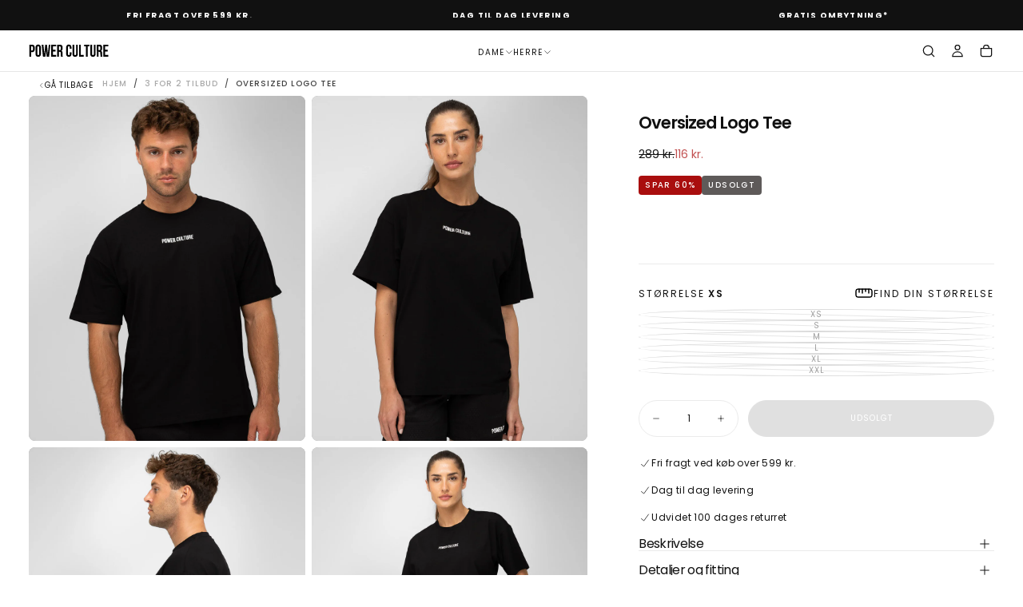

--- FILE ---
content_type: text/html; charset=utf-8
request_url: https://www.powerculture.dk/products/logo-oversized-tee
body_size: 40222
content:
<!doctype html>

<html class="no-js" lang="en">
  <head>

    <!-- Snap Pixel Code -->
<script type='text/javascript'>
(function(e,t,n){if(e.snaptr)return;var a=e.snaptr=function()
{a.handleRequest?a.handleRequest.apply(a,arguments):a.queue.push(arguments)};
a.queue=[];var s='script';r=t.createElement(s);r.async=!0;
r.src=n;var u=t.getElementsByTagName(s)[0];
u.parentNode.insertBefore(r,u);})(window,document,
'https://sc-static.net/scevent.min.js');

snaptr('init', '00c3fbf0-85b6-48a9-9c47-6107c75b4000', {
'user_email': '__INSERT_USER_EMAIL__'
});

snaptr('track', 'PAGE_VIEW');

</script>
<!-- End Snap Pixel Code -->
    
<!-- Start of inMobile SMS marketing and lead generation tool - www.inmobile.com -->
<script type="text/javascript">
(function(d){
       a = d.createElement('script');
       a.async = 1;
       a.src = 'https://mm.inmobile.dk/Api/InmobileJsFunctions.js';
       m = d.getElementsByTagName('script')[0];
       m.parentNode.insertBefore(a, m);
   })(document);
</script>
<!-- End of inMobile SMS marketing and lead generation tool - www.inmobile.com -->


    <!-- Google tag (gtag.js) -->
<script async src="https://www.googletagmanager.com/gtag/js?id=AW-10878237655"></script>
<script>
  window.dataLayer = window.dataLayer || [];
  function gtag(){dataLayer.push(arguments);}
  gtag('js', new Date());

  gtag('config', 'AW-10878237655');
</script>


      <!-- Global site tag (gtag.js) - Google Analytics -->
<script async data-src="https://www.googletagmanager.com/gtag/js?id=G-H5RSGYV83Q"></script>
<script>
  window.dataLayer = window.dataLayer || [];
  function gtag(){dataLayer.push(arguments);}
  gtag('js', new Date());

  gtag('config', 'G-H5RSGYV83Q');
</script>



      <!-- Google Tag Manager -->
<script>(function(w,d,s,l,i){w[l]=w[l]||[];w[l].push({'gtm.start':
new Date().getTime(),event:'gtm.js'});var f=d.getElementsByTagName(s)[0],
j=d.createElement(s),dl=l!='dataLayer'?'&l='+l:'';j.async=true;j.dataset.src=
'https://www.googletagmanager.com/gtm.js?id='+i+dl;f.parentNode.insertBefore(j,f);
})(window,document,'script','dataLayer','GTM-KBZT3P6');</script>
<!-- End Google Tag Manager -->

    <!-- Google Tag Manager (noscript) -->
<noscript><iframe src="https://www.googletagmanager.com/ns.html?id=GTM-KBZT3P6"
height="0" width="0" style="display:none;visibility:hidden"></iframe></noscript>
<!-- End Google Tag Manager (noscript) -->

    <script async type="text/javascript" src="https://static.klaviyo.com/onsite/js/klaviyo.js?company_id=StKiEj"></script>
    
    <meta charset="utf-8">
    <meta http-equiv="X-UA-Compatible" content="IE=edge">
    <meta name="viewport" content="width=device-width,initial-scale=1">
    <meta name="theme-color" content="">
    <link rel="canonical" href="https://www.powerculture.dk/products/logo-oversized-tee">
    <link rel="preconnect" href="https://cdn.shopify.com" crossorigin><link rel="preconnect" href="https://fonts.shopifycdn.com" crossorigin>

<title>
  Oversized Logo Tee

    &ndash; Powerculture.dk</title><meta name="description" content="Vores oversized t-shirts tager os tilbage to the basics. Den Klassiske stilart, alsidige farver og enkle design betyder, at din garderobe ikke er komplet uden et af disse oversized t-shirts, uanset om du træner, er i byen eller hviler dig. Sidst men ikke mindst, så er trøjen det perfekte pump-cover.   - Oversized pasfo"><meta property="og:site_name" content="Powerculture.dk">
<meta property="og:url" content="https://www.powerculture.dk/products/logo-oversized-tee">
<meta property="og:title" content="Oversized Logo Tee">
<meta property="og:type" content="product">
<meta property="og:description" content="Vores oversized t-shirts tager os tilbage to the basics. Den Klassiske stilart, alsidige farver og enkle design betyder, at din garderobe ikke er komplet uden et af disse oversized t-shirts, uanset om du træner, er i byen eller hviler dig. Sidst men ikke mindst, så er trøjen det perfekte pump-cover.   - Oversized pasfo"><meta property="og:image" content="http://www.powerculture.dk/cdn/shop/products/tester-56.jpg?v=1661699019">
  <meta property="og:image:secure_url" content="https://www.powerculture.dk/cdn/shop/products/tester-56.jpg?v=1661699019">
  <meta property="og:image:width" content="1000">
  <meta property="og:image:height" content="1250"><meta property="og:price:amount" content="116">
  <meta property="og:price:currency" content="DKK"><meta name="twitter:card" content="summary_large_image">
<meta name="twitter:title" content="Oversized Logo Tee">
<meta name="twitter:description" content="Vores oversized t-shirts tager os tilbage to the basics. Den Klassiske stilart, alsidige farver og enkle design betyder, at din garderobe ikke er komplet uden et af disse oversized t-shirts, uanset om du træner, er i byen eller hviler dig. Sidst men ikke mindst, så er trøjen det perfekte pump-cover.   - Oversized pasfo">

    <script src="//www.powerculture.dk/cdn/shop/t/159/assets/swiper-bundle.min.js?v=76204931248172345031749303962" defer="defer"></script>
    <script src="//www.powerculture.dk/cdn/shop/t/159/assets/bodyScrollLock.min.js?v=15890374805268084651749303961" defer="defer"></script>
    <script src="//www.powerculture.dk/cdn/shop/t/159/assets/pubsub.js?v=47587058936531202851749303962" defer="defer"></script>
    <script src="//www.powerculture.dk/cdn/shop/t/159/assets/global.js?v=25615628011969451921749303961" defer="defer"></script>
    <script src="//www.powerculture.dk/cdn/shop/t/159/assets/custom.js?v=111603181540343972631756297006" defer="defer"></script>
    <noscript>
      <style>
        img[loading='lazy'] { opacity: 1; }
      </style>
    </noscript>
    <script src="//www.powerculture.dk/cdn/shop/t/159/assets/cookies.js?v=121601133523406246751749303961" defer="defer"></script>

    <script>window.performance && window.performance.mark && window.performance.mark('shopify.content_for_header.start');</script><meta name="google-site-verification" content="ddKGorhJU-K4gQvZ-HJ-L2E3GWYmwTXxdmYCFSu-zNw">
<meta name="google-site-verification" content="NRgnzLw7HGCZjkSmy9XpF-0j7Uhzxd55D1JWFyia5SQ">
<meta name="google-site-verification" content="EWc5vAhaW0mhVG5-UKllZz8228tj0RTm4ryMLBqZ-dU">
<meta id="shopify-digital-wallet" name="shopify-digital-wallet" content="/45531332768/digital_wallets/dialog">
<meta name="shopify-checkout-api-token" content="26925f9d2a817b5d469d497c23cec199">
<link rel="alternate" type="application/json+oembed" href="https://www.powerculture.dk/products/logo-oversized-tee.oembed">
<script async="async" src="/checkouts/internal/preloads.js?locale=en-DK"></script>
<link rel="preconnect" href="https://shop.app" crossorigin="anonymous">
<script async="async" src="https://shop.app/checkouts/internal/preloads.js?locale=en-DK&shop_id=45531332768" crossorigin="anonymous"></script>
<script id="apple-pay-shop-capabilities" type="application/json">{"shopId":45531332768,"countryCode":"DK","currencyCode":"DKK","merchantCapabilities":["supports3DS"],"merchantId":"gid:\/\/shopify\/Shop\/45531332768","merchantName":"Powerculture.dk","requiredBillingContactFields":["postalAddress","email","phone"],"requiredShippingContactFields":["postalAddress","email","phone"],"shippingType":"shipping","supportedNetworks":["visa","masterCard"],"total":{"type":"pending","label":"Powerculture.dk","amount":"1.00"},"shopifyPaymentsEnabled":true,"supportsSubscriptions":true}</script>
<script id="shopify-features" type="application/json">{"accessToken":"26925f9d2a817b5d469d497c23cec199","betas":["rich-media-storefront-analytics"],"domain":"www.powerculture.dk","predictiveSearch":true,"shopId":45531332768,"locale":"en"}</script>
<script>var Shopify = Shopify || {};
Shopify.shop = "powerculture-dk.myshopify.com";
Shopify.locale = "en";
Shopify.currency = {"active":"DKK","rate":"1.0"};
Shopify.country = "DK";
Shopify.theme = {"name":"theme-export-hotwok-com-dinh-creative-master-c","id":182698836316,"schema_name":"Dinhcreative","schema_version":"1.1.1","theme_store_id":null,"role":"main"};
Shopify.theme.handle = "null";
Shopify.theme.style = {"id":null,"handle":null};
Shopify.cdnHost = "www.powerculture.dk/cdn";
Shopify.routes = Shopify.routes || {};
Shopify.routes.root = "/";</script>
<script type="module">!function(o){(o.Shopify=o.Shopify||{}).modules=!0}(window);</script>
<script>!function(o){function n(){var o=[];function n(){o.push(Array.prototype.slice.apply(arguments))}return n.q=o,n}var t=o.Shopify=o.Shopify||{};t.loadFeatures=n(),t.autoloadFeatures=n()}(window);</script>
<script>
  window.ShopifyPay = window.ShopifyPay || {};
  window.ShopifyPay.apiHost = "shop.app\/pay";
  window.ShopifyPay.redirectState = null;
</script>
<script id="shop-js-analytics" type="application/json">{"pageType":"product"}</script>
<script defer="defer" async type="module" src="//www.powerculture.dk/cdn/shopifycloud/shop-js/modules/v2/client.init-shop-cart-sync_BT-GjEfc.en.esm.js"></script>
<script defer="defer" async type="module" src="//www.powerculture.dk/cdn/shopifycloud/shop-js/modules/v2/chunk.common_D58fp_Oc.esm.js"></script>
<script defer="defer" async type="module" src="//www.powerculture.dk/cdn/shopifycloud/shop-js/modules/v2/chunk.modal_xMitdFEc.esm.js"></script>
<script type="module">
  await import("//www.powerculture.dk/cdn/shopifycloud/shop-js/modules/v2/client.init-shop-cart-sync_BT-GjEfc.en.esm.js");
await import("//www.powerculture.dk/cdn/shopifycloud/shop-js/modules/v2/chunk.common_D58fp_Oc.esm.js");
await import("//www.powerculture.dk/cdn/shopifycloud/shop-js/modules/v2/chunk.modal_xMitdFEc.esm.js");

  window.Shopify.SignInWithShop?.initShopCartSync?.({"fedCMEnabled":true,"windoidEnabled":true});

</script>
<script>
  window.Shopify = window.Shopify || {};
  if (!window.Shopify.featureAssets) window.Shopify.featureAssets = {};
  window.Shopify.featureAssets['shop-js'] = {"shop-cart-sync":["modules/v2/client.shop-cart-sync_DZOKe7Ll.en.esm.js","modules/v2/chunk.common_D58fp_Oc.esm.js","modules/v2/chunk.modal_xMitdFEc.esm.js"],"init-fed-cm":["modules/v2/client.init-fed-cm_B6oLuCjv.en.esm.js","modules/v2/chunk.common_D58fp_Oc.esm.js","modules/v2/chunk.modal_xMitdFEc.esm.js"],"shop-cash-offers":["modules/v2/client.shop-cash-offers_D2sdYoxE.en.esm.js","modules/v2/chunk.common_D58fp_Oc.esm.js","modules/v2/chunk.modal_xMitdFEc.esm.js"],"shop-login-button":["modules/v2/client.shop-login-button_QeVjl5Y3.en.esm.js","modules/v2/chunk.common_D58fp_Oc.esm.js","modules/v2/chunk.modal_xMitdFEc.esm.js"],"pay-button":["modules/v2/client.pay-button_DXTOsIq6.en.esm.js","modules/v2/chunk.common_D58fp_Oc.esm.js","modules/v2/chunk.modal_xMitdFEc.esm.js"],"shop-button":["modules/v2/client.shop-button_DQZHx9pm.en.esm.js","modules/v2/chunk.common_D58fp_Oc.esm.js","modules/v2/chunk.modal_xMitdFEc.esm.js"],"avatar":["modules/v2/client.avatar_BTnouDA3.en.esm.js"],"init-windoid":["modules/v2/client.init-windoid_CR1B-cfM.en.esm.js","modules/v2/chunk.common_D58fp_Oc.esm.js","modules/v2/chunk.modal_xMitdFEc.esm.js"],"init-shop-for-new-customer-accounts":["modules/v2/client.init-shop-for-new-customer-accounts_C_vY_xzh.en.esm.js","modules/v2/client.shop-login-button_QeVjl5Y3.en.esm.js","modules/v2/chunk.common_D58fp_Oc.esm.js","modules/v2/chunk.modal_xMitdFEc.esm.js"],"init-shop-email-lookup-coordinator":["modules/v2/client.init-shop-email-lookup-coordinator_BI7n9ZSv.en.esm.js","modules/v2/chunk.common_D58fp_Oc.esm.js","modules/v2/chunk.modal_xMitdFEc.esm.js"],"init-shop-cart-sync":["modules/v2/client.init-shop-cart-sync_BT-GjEfc.en.esm.js","modules/v2/chunk.common_D58fp_Oc.esm.js","modules/v2/chunk.modal_xMitdFEc.esm.js"],"shop-toast-manager":["modules/v2/client.shop-toast-manager_DiYdP3xc.en.esm.js","modules/v2/chunk.common_D58fp_Oc.esm.js","modules/v2/chunk.modal_xMitdFEc.esm.js"],"init-customer-accounts":["modules/v2/client.init-customer-accounts_D9ZNqS-Q.en.esm.js","modules/v2/client.shop-login-button_QeVjl5Y3.en.esm.js","modules/v2/chunk.common_D58fp_Oc.esm.js","modules/v2/chunk.modal_xMitdFEc.esm.js"],"init-customer-accounts-sign-up":["modules/v2/client.init-customer-accounts-sign-up_iGw4briv.en.esm.js","modules/v2/client.shop-login-button_QeVjl5Y3.en.esm.js","modules/v2/chunk.common_D58fp_Oc.esm.js","modules/v2/chunk.modal_xMitdFEc.esm.js"],"shop-follow-button":["modules/v2/client.shop-follow-button_CqMgW2wH.en.esm.js","modules/v2/chunk.common_D58fp_Oc.esm.js","modules/v2/chunk.modal_xMitdFEc.esm.js"],"checkout-modal":["modules/v2/client.checkout-modal_xHeaAweL.en.esm.js","modules/v2/chunk.common_D58fp_Oc.esm.js","modules/v2/chunk.modal_xMitdFEc.esm.js"],"shop-login":["modules/v2/client.shop-login_D91U-Q7h.en.esm.js","modules/v2/chunk.common_D58fp_Oc.esm.js","modules/v2/chunk.modal_xMitdFEc.esm.js"],"lead-capture":["modules/v2/client.lead-capture_BJmE1dJe.en.esm.js","modules/v2/chunk.common_D58fp_Oc.esm.js","modules/v2/chunk.modal_xMitdFEc.esm.js"],"payment-terms":["modules/v2/client.payment-terms_Ci9AEqFq.en.esm.js","modules/v2/chunk.common_D58fp_Oc.esm.js","modules/v2/chunk.modal_xMitdFEc.esm.js"]};
</script>
<script>(function() {
  var isLoaded = false;
  function asyncLoad() {
    if (isLoaded) return;
    isLoaded = true;
    var urls = ["https:\/\/ecommplugins-scripts.trustpilot.com\/v2.1\/js\/header.min.js?settings=eyJrZXkiOiJsVFdaTnE4UWN1UmRVcTFMIiwicyI6Im5vbmUifQ==\u0026v=2.5\u0026shop=powerculture-dk.myshopify.com","https:\/\/ecommplugins-trustboxsettings.trustpilot.com\/powerculture-dk.myshopify.com.js?settings=1703001675771\u0026shop=powerculture-dk.myshopify.com","https:\/\/widget.trustpilot.com\/bootstrap\/v5\/tp.widget.sync.bootstrap.min.js?shop=powerculture-dk.myshopify.com","https:\/\/widget.trustpilot.com\/bootstrap\/v5\/tp.widget.sync.bootstrap.min.js?shop=powerculture-dk.myshopify.com","https:\/\/intg.snapchat.com\/shopify\/shopify-scevent-init.js?id=00c3fbf0-85b6-48a9-9c47-6107c75b4000\u0026shop=powerculture-dk.myshopify.com","https:\/\/static.klaviyo.com\/onsite\/js\/klaviyo.js?company_id=StKiEj\u0026shop=powerculture-dk.myshopify.com","https:\/\/candyrack.ds-cdn.com\/static\/main.js?shop=powerculture-dk.myshopify.com"];
    for (var i = 0; i < urls.length; i++) {
      var s = document.createElement('script');
      s.type = 'text/javascript';
      s.async = true;
      s.src = urls[i];
      var x = document.getElementsByTagName('script')[0];
      x.parentNode.insertBefore(s, x);
    }
  };
  if(window.attachEvent) {
    window.attachEvent('onload', asyncLoad);
  } else {
    window.addEventListener('load', asyncLoad, false);
  }
})();</script>
<script id="__st">var __st={"a":45531332768,"offset":3600,"reqid":"2283b702-275e-43ff-ac62-63181ec2210f-1769143406","pageurl":"www.powerculture.dk\/products\/logo-oversized-tee","u":"609d2ec1450f","p":"product","rtyp":"product","rid":7919905472768};</script>
<script>window.ShopifyPaypalV4VisibilityTracking = true;</script>
<script id="captcha-bootstrap">!function(){'use strict';const t='contact',e='account',n='new_comment',o=[[t,t],['blogs',n],['comments',n],[t,'customer']],c=[[e,'customer_login'],[e,'guest_login'],[e,'recover_customer_password'],[e,'create_customer']],r=t=>t.map((([t,e])=>`form[action*='/${t}']:not([data-nocaptcha='true']) input[name='form_type'][value='${e}']`)).join(','),a=t=>()=>t?[...document.querySelectorAll(t)].map((t=>t.form)):[];function s(){const t=[...o],e=r(t);return a(e)}const i='password',u='form_key',d=['recaptcha-v3-token','g-recaptcha-response','h-captcha-response',i],f=()=>{try{return window.sessionStorage}catch{return}},m='__shopify_v',_=t=>t.elements[u];function p(t,e,n=!1){try{const o=window.sessionStorage,c=JSON.parse(o.getItem(e)),{data:r}=function(t){const{data:e,action:n}=t;return t[m]||n?{data:e,action:n}:{data:t,action:n}}(c);for(const[e,n]of Object.entries(r))t.elements[e]&&(t.elements[e].value=n);n&&o.removeItem(e)}catch(o){console.error('form repopulation failed',{error:o})}}const l='form_type',E='cptcha';function T(t){t.dataset[E]=!0}const w=window,h=w.document,L='Shopify',v='ce_forms',y='captcha';let A=!1;((t,e)=>{const n=(g='f06e6c50-85a8-45c8-87d0-21a2b65856fe',I='https://cdn.shopify.com/shopifycloud/storefront-forms-hcaptcha/ce_storefront_forms_captcha_hcaptcha.v1.5.2.iife.js',D={infoText:'Protected by hCaptcha',privacyText:'Privacy',termsText:'Terms'},(t,e,n)=>{const o=w[L][v],c=o.bindForm;if(c)return c(t,g,e,D).then(n);var r;o.q.push([[t,g,e,D],n]),r=I,A||(h.body.append(Object.assign(h.createElement('script'),{id:'captcha-provider',async:!0,src:r})),A=!0)});var g,I,D;w[L]=w[L]||{},w[L][v]=w[L][v]||{},w[L][v].q=[],w[L][y]=w[L][y]||{},w[L][y].protect=function(t,e){n(t,void 0,e),T(t)},Object.freeze(w[L][y]),function(t,e,n,w,h,L){const[v,y,A,g]=function(t,e,n){const i=e?o:[],u=t?c:[],d=[...i,...u],f=r(d),m=r(i),_=r(d.filter((([t,e])=>n.includes(e))));return[a(f),a(m),a(_),s()]}(w,h,L),I=t=>{const e=t.target;return e instanceof HTMLFormElement?e:e&&e.form},D=t=>v().includes(t);t.addEventListener('submit',(t=>{const e=I(t);if(!e)return;const n=D(e)&&!e.dataset.hcaptchaBound&&!e.dataset.recaptchaBound,o=_(e),c=g().includes(e)&&(!o||!o.value);(n||c)&&t.preventDefault(),c&&!n&&(function(t){try{if(!f())return;!function(t){const e=f();if(!e)return;const n=_(t);if(!n)return;const o=n.value;o&&e.removeItem(o)}(t);const e=Array.from(Array(32),(()=>Math.random().toString(36)[2])).join('');!function(t,e){_(t)||t.append(Object.assign(document.createElement('input'),{type:'hidden',name:u})),t.elements[u].value=e}(t,e),function(t,e){const n=f();if(!n)return;const o=[...t.querySelectorAll(`input[type='${i}']`)].map((({name:t})=>t)),c=[...d,...o],r={};for(const[a,s]of new FormData(t).entries())c.includes(a)||(r[a]=s);n.setItem(e,JSON.stringify({[m]:1,action:t.action,data:r}))}(t,e)}catch(e){console.error('failed to persist form',e)}}(e),e.submit())}));const S=(t,e)=>{t&&!t.dataset[E]&&(n(t,e.some((e=>e===t))),T(t))};for(const o of['focusin','change'])t.addEventListener(o,(t=>{const e=I(t);D(e)&&S(e,y())}));const B=e.get('form_key'),M=e.get(l),P=B&&M;t.addEventListener('DOMContentLoaded',(()=>{const t=y();if(P)for(const e of t)e.elements[l].value===M&&p(e,B);[...new Set([...A(),...v().filter((t=>'true'===t.dataset.shopifyCaptcha))])].forEach((e=>S(e,t)))}))}(h,new URLSearchParams(w.location.search),n,t,e,['guest_login'])})(!0,!0)}();</script>
<script integrity="sha256-4kQ18oKyAcykRKYeNunJcIwy7WH5gtpwJnB7kiuLZ1E=" data-source-attribution="shopify.loadfeatures" defer="defer" src="//www.powerculture.dk/cdn/shopifycloud/storefront/assets/storefront/load_feature-a0a9edcb.js" crossorigin="anonymous"></script>
<script crossorigin="anonymous" defer="defer" src="//www.powerculture.dk/cdn/shopifycloud/storefront/assets/shopify_pay/storefront-65b4c6d7.js?v=20250812"></script>
<script data-source-attribution="shopify.dynamic_checkout.dynamic.init">var Shopify=Shopify||{};Shopify.PaymentButton=Shopify.PaymentButton||{isStorefrontPortableWallets:!0,init:function(){window.Shopify.PaymentButton.init=function(){};var t=document.createElement("script");t.src="https://www.powerculture.dk/cdn/shopifycloud/portable-wallets/latest/portable-wallets.en.js",t.type="module",document.head.appendChild(t)}};
</script>
<script data-source-attribution="shopify.dynamic_checkout.buyer_consent">
  function portableWalletsHideBuyerConsent(e){var t=document.getElementById("shopify-buyer-consent"),n=document.getElementById("shopify-subscription-policy-button");t&&n&&(t.classList.add("hidden"),t.setAttribute("aria-hidden","true"),n.removeEventListener("click",e))}function portableWalletsShowBuyerConsent(e){var t=document.getElementById("shopify-buyer-consent"),n=document.getElementById("shopify-subscription-policy-button");t&&n&&(t.classList.remove("hidden"),t.removeAttribute("aria-hidden"),n.addEventListener("click",e))}window.Shopify?.PaymentButton&&(window.Shopify.PaymentButton.hideBuyerConsent=portableWalletsHideBuyerConsent,window.Shopify.PaymentButton.showBuyerConsent=portableWalletsShowBuyerConsent);
</script>
<script data-source-attribution="shopify.dynamic_checkout.cart.bootstrap">document.addEventListener("DOMContentLoaded",(function(){function t(){return document.querySelector("shopify-accelerated-checkout-cart, shopify-accelerated-checkout")}if(t())Shopify.PaymentButton.init();else{new MutationObserver((function(e,n){t()&&(Shopify.PaymentButton.init(),n.disconnect())})).observe(document.body,{childList:!0,subtree:!0})}}));
</script>
<link id="shopify-accelerated-checkout-styles" rel="stylesheet" media="screen" href="https://www.powerculture.dk/cdn/shopifycloud/portable-wallets/latest/accelerated-checkout-backwards-compat.css" crossorigin="anonymous">
<style id="shopify-accelerated-checkout-cart">
        #shopify-buyer-consent {
  margin-top: 1em;
  display: inline-block;
  width: 100%;
}

#shopify-buyer-consent.hidden {
  display: none;
}

#shopify-subscription-policy-button {
  background: none;
  border: none;
  padding: 0;
  text-decoration: underline;
  font-size: inherit;
  cursor: pointer;
}

#shopify-subscription-policy-button::before {
  box-shadow: none;
}

      </style>

<script>window.performance && window.performance.mark && window.performance.mark('shopify.content_for_header.end');</script>
<style data-shopify>/* typography - body */
  @font-face {
  font-family: Poppins;
  font-weight: 400;
  font-style: normal;
  font-display: swap;
  src: url("//www.powerculture.dk/cdn/fonts/poppins/poppins_n4.0ba78fa5af9b0e1a374041b3ceaadf0a43b41362.woff2") format("woff2"),
       url("//www.powerculture.dk/cdn/fonts/poppins/poppins_n4.214741a72ff2596839fc9760ee7a770386cf16ca.woff") format("woff");
}

  @font-face {
  font-family: Poppins;
  font-weight: 400;
  font-style: normal;
  font-display: swap;
  src: url("//www.powerculture.dk/cdn/fonts/poppins/poppins_n4.0ba78fa5af9b0e1a374041b3ceaadf0a43b41362.woff2") format("woff2"),
       url("//www.powerculture.dk/cdn/fonts/poppins/poppins_n4.214741a72ff2596839fc9760ee7a770386cf16ca.woff") format("woff");
}

  @font-face {
  font-family: Poppins;
  font-weight: 500;
  font-style: normal;
  font-display: swap;
  src: url("//www.powerculture.dk/cdn/fonts/poppins/poppins_n5.ad5b4b72b59a00358afc706450c864c3c8323842.woff2") format("woff2"),
       url("//www.powerculture.dk/cdn/fonts/poppins/poppins_n5.33757fdf985af2d24b32fcd84c9a09224d4b2c39.woff") format("woff");
}

  @font-face {
  font-family: Poppins;
  font-weight: 600;
  font-style: normal;
  font-display: swap;
  src: url("//www.powerculture.dk/cdn/fonts/poppins/poppins_n6.aa29d4918bc243723d56b59572e18228ed0786f6.woff2") format("woff2"),
       url("//www.powerculture.dk/cdn/fonts/poppins/poppins_n6.5f815d845fe073750885d5b7e619ee00e8111208.woff") format("woff");
}

  @font-face {
  font-family: Poppins;
  font-weight: 700;
  font-style: normal;
  font-display: swap;
  src: url("//www.powerculture.dk/cdn/fonts/poppins/poppins_n7.56758dcf284489feb014a026f3727f2f20a54626.woff2") format("woff2"),
       url("//www.powerculture.dk/cdn/fonts/poppins/poppins_n7.f34f55d9b3d3205d2cd6f64955ff4b36f0cfd8da.woff") format("woff");
}


  /* typography - body italic */
  @font-face {
  font-family: Poppins;
  font-weight: 400;
  font-style: italic;
  font-display: swap;
  src: url("//www.powerculture.dk/cdn/fonts/poppins/poppins_i4.846ad1e22474f856bd6b81ba4585a60799a9f5d2.woff2") format("woff2"),
       url("//www.powerculture.dk/cdn/fonts/poppins/poppins_i4.56b43284e8b52fc64c1fd271f289a39e8477e9ec.woff") format("woff");
}

  @font-face {
  font-family: Poppins;
  font-weight: 700;
  font-style: italic;
  font-display: swap;
  src: url("//www.powerculture.dk/cdn/fonts/poppins/poppins_i7.42fd71da11e9d101e1e6c7932199f925f9eea42d.woff2") format("woff2"),
       url("//www.powerculture.dk/cdn/fonts/poppins/poppins_i7.ec8499dbd7616004e21155106d13837fff4cf556.woff") format("woff");
}


  /* typography - heading */
  @font-face {
  font-family: Poppins;
  font-weight: 400;
  font-style: normal;
  font-display: swap;
  src: url("//www.powerculture.dk/cdn/fonts/poppins/poppins_n4.0ba78fa5af9b0e1a374041b3ceaadf0a43b41362.woff2") format("woff2"),
       url("//www.powerculture.dk/cdn/fonts/poppins/poppins_n4.214741a72ff2596839fc9760ee7a770386cf16ca.woff") format("woff");
}

  @font-face {
  font-family: Poppins;
  font-weight: 400;
  font-style: normal;
  font-display: swap;
  src: url("//www.powerculture.dk/cdn/fonts/poppins/poppins_n4.0ba78fa5af9b0e1a374041b3ceaadf0a43b41362.woff2") format("woff2"),
       url("//www.powerculture.dk/cdn/fonts/poppins/poppins_n4.214741a72ff2596839fc9760ee7a770386cf16ca.woff") format("woff");
}

  @font-face {
  font-family: Poppins;
  font-weight: 500;
  font-style: normal;
  font-display: swap;
  src: url("//www.powerculture.dk/cdn/fonts/poppins/poppins_n5.ad5b4b72b59a00358afc706450c864c3c8323842.woff2") format("woff2"),
       url("//www.powerculture.dk/cdn/fonts/poppins/poppins_n5.33757fdf985af2d24b32fcd84c9a09224d4b2c39.woff") format("woff");
}

  @font-face {
  font-family: Poppins;
  font-weight: 600;
  font-style: normal;
  font-display: swap;
  src: url("//www.powerculture.dk/cdn/fonts/poppins/poppins_n6.aa29d4918bc243723d56b59572e18228ed0786f6.woff2") format("woff2"),
       url("//www.powerculture.dk/cdn/fonts/poppins/poppins_n6.5f815d845fe073750885d5b7e619ee00e8111208.woff") format("woff");
}

  @font-face {
  font-family: Poppins;
  font-weight: 700;
  font-style: normal;
  font-display: swap;
  src: url("//www.powerculture.dk/cdn/fonts/poppins/poppins_n7.56758dcf284489feb014a026f3727f2f20a54626.woff2") format("woff2"),
       url("//www.powerculture.dk/cdn/fonts/poppins/poppins_n7.f34f55d9b3d3205d2cd6f64955ff4b36f0cfd8da.woff") format("woff");
}


  /* typography - italic */
  @font-face {
  font-family: Cormorant;
  font-weight: 400;
  font-style: italic;
  font-display: swap;
  src: url("//www.powerculture.dk/cdn/fonts/cormorant/cormorant_i4.0b95f138bb9694e184a2ebaf079dd59cf448e2d3.woff2") format("woff2"),
       url("//www.powerculture.dk/cdn/fonts/cormorant/cormorant_i4.75684eb0a368d69688996f5f8e72c62747e6c249.woff") format("woff");
}

  @font-face {
  font-family: Cormorant;
  font-weight: 400;
  font-style: italic;
  font-display: swap;
  src: url("//www.powerculture.dk/cdn/fonts/cormorant/cormorant_i4.0b95f138bb9694e184a2ebaf079dd59cf448e2d3.woff2") format("woff2"),
       url("//www.powerculture.dk/cdn/fonts/cormorant/cormorant_i4.75684eb0a368d69688996f5f8e72c62747e6c249.woff") format("woff");
}

  @font-face {
  font-family: Cormorant;
  font-weight: 500;
  font-style: italic;
  font-display: swap;
  src: url("//www.powerculture.dk/cdn/fonts/cormorant/cormorant_i5.5f44803b5f0edb410d154f596e709a324a72bde3.woff2") format("woff2"),
       url("//www.powerculture.dk/cdn/fonts/cormorant/cormorant_i5.a529d8c487f1e4d284473cc4a5502e52c8de247f.woff") format("woff");
}

  @font-face {
  font-family: Cormorant;
  font-weight: 600;
  font-style: italic;
  font-display: swap;
  src: url("//www.powerculture.dk/cdn/fonts/cormorant/cormorant_i6.d9cec4523bc4837b1c96b94ecf1a29351fbd8199.woff2") format("woff2"),
       url("//www.powerculture.dk/cdn/fonts/cormorant/cormorant_i6.d18564a4f17d4e508a5eefe333645fbb7817d176.woff") format("woff");
}

  @font-face {
  font-family: Cormorant;
  font-weight: 700;
  font-style: italic;
  font-display: swap;
  src: url("//www.powerculture.dk/cdn/fonts/cormorant/cormorant_i7.fa6e55789218717259c80e332e32b03d0c0e36e1.woff2") format("woff2"),
       url("//www.powerculture.dk/cdn/fonts/cormorant/cormorant_i7.b5766b6262212587af58cec3328f4ffbc7c29531.woff") format("woff");
}


  /* typography - button */
  @font-face {
  font-family: Poppins;
  font-weight: 400;
  font-style: normal;
  font-display: swap;
  src: url("//www.powerculture.dk/cdn/fonts/poppins/poppins_n4.0ba78fa5af9b0e1a374041b3ceaadf0a43b41362.woff2") format("woff2"),
       url("//www.powerculture.dk/cdn/fonts/poppins/poppins_n4.214741a72ff2596839fc9760ee7a770386cf16ca.woff") format("woff");
}

  @font-face {
  font-family: Poppins;
  font-weight: 400;
  font-style: normal;
  font-display: swap;
  src: url("//www.powerculture.dk/cdn/fonts/poppins/poppins_n4.0ba78fa5af9b0e1a374041b3ceaadf0a43b41362.woff2") format("woff2"),
       url("//www.powerculture.dk/cdn/fonts/poppins/poppins_n4.214741a72ff2596839fc9760ee7a770386cf16ca.woff") format("woff");
}

  @font-face {
  font-family: Poppins;
  font-weight: 500;
  font-style: normal;
  font-display: swap;
  src: url("//www.powerculture.dk/cdn/fonts/poppins/poppins_n5.ad5b4b72b59a00358afc706450c864c3c8323842.woff2") format("woff2"),
       url("//www.powerculture.dk/cdn/fonts/poppins/poppins_n5.33757fdf985af2d24b32fcd84c9a09224d4b2c39.woff") format("woff");
}

  @font-face {
  font-family: Poppins;
  font-weight: 600;
  font-style: normal;
  font-display: swap;
  src: url("//www.powerculture.dk/cdn/fonts/poppins/poppins_n6.aa29d4918bc243723d56b59572e18228ed0786f6.woff2") format("woff2"),
       url("//www.powerculture.dk/cdn/fonts/poppins/poppins_n6.5f815d845fe073750885d5b7e619ee00e8111208.woff") format("woff");
}

  @font-face {
  font-family: Poppins;
  font-weight: 700;
  font-style: normal;
  font-display: swap;
  src: url("//www.powerculture.dk/cdn/fonts/poppins/poppins_n7.56758dcf284489feb014a026f3727f2f20a54626.woff2") format("woff2"),
       url("//www.powerculture.dk/cdn/fonts/poppins/poppins_n7.f34f55d9b3d3205d2cd6f64955ff4b36f0cfd8da.woff") format("woff");
}


  
  :root,

    

  .color-scheme-1 {
    --color-background: 255,255,255;
    --gradient-background: #ffffff;

    --color-background-contrast: 191,191,191;
    --color-shadow: 17,17,17;

    /* typography */
    --color-primary-text: 17,17,17;
    --color-secondary-text: 101,112,110;
    --color-heading-text: 17,17,17;

    --color-foreground: 17,17,17;

    /* buttons */
    --color-filled-button: 17,17,17;
    --color-filled-button-text: 255,255,255;
    --color-outlined-button: 255,255,255;
    --color-outlined-button-text: 17,17,17;

    --color-button-text: 255,255,255;

    /* other elements */
    --color-link: 17,17,17;
    --color-border: 235,235,235;
    --alpha-border: 1;

    --color-tag-foreground: 255,255,255;
    --color-tag-background: 94,90,89;

    --color-progress-bar: 101,112,110;
    --color-placeholder: 171,171,171;
    --color-rating-stars: 0,0,0;

    --color-button-swiper: 17,17,17;
  }
  
  

    

  .color-scheme-2 {
    --color-background: 101,112,110;
    --gradient-background: #65706e;

    --color-background-contrast: 41,45,44;
    --color-shadow: 17,17,17;

    /* typography */
    --color-primary-text: 255,255,255;
    --color-secondary-text: 17,17,17;
    --color-heading-text: 255,255,255;

    --color-foreground: 255,255,255;

    /* buttons */
    --color-filled-button: 255,255,255;
    --color-filled-button-text: 17,17,17;
    --color-outlined-button: 101,112,110;
    --color-outlined-button-text: 255,255,255;

    --color-button-text: 17,17,17;

    /* other elements */
    --color-link: 255,255,255;
    --color-border: 235,235,235;
    --alpha-border: 1;

    --color-tag-foreground: 255,255,255;
    --color-tag-background: 17,17,17;

    --color-progress-bar: 101,112,110;
    --color-placeholder: 242,243,247;
    --color-rating-stars: 0,0,0;

    --color-button-swiper: 255,255,255;
  }
  
  

    

  .color-scheme-3 {
    --color-background: 136,148,146;
    --gradient-background: #889492;

    --color-background-contrast: 74,82,81;
    --color-shadow: 17,17,17;

    /* typography */
    --color-primary-text: 19,45,64;
    --color-secondary-text: 255,255,255;
    --color-heading-text: 19,45,64;

    --color-foreground: 19,45,64;

    /* buttons */
    --color-filled-button: 19,45,64;
    --color-filled-button-text: 255,255,255;
    --color-outlined-button: 136,148,146;
    --color-outlined-button-text: 19,45,64;

    --color-button-text: 255,255,255;

    /* other elements */
    --color-link: 19,45,64;
    --color-border: 235,235,235;
    --alpha-border: 1;

    --color-tag-foreground: 255,255,255;
    --color-tag-background: 19,45,64;

    --color-progress-bar: 19,45,64;
    --color-placeholder: 242,243,247;
    --color-rating-stars: 0,0,0;

    --color-button-swiper: 19,45,64;
  }
  
  

    

  .color-scheme-4 {
    --color-background: 176,185,183;
    --gradient-background: #b0b9b7;

    --color-background-contrast: 110,124,121;
    --color-shadow: 17,17,17;

    /* typography */
    --color-primary-text: 17,17,17;
    --color-secondary-text: 255,255,255;
    --color-heading-text: 17,17,17;

    --color-foreground: 17,17,17;

    /* buttons */
    --color-filled-button: 17,17,17;
    --color-filled-button-text: 176,185,183;
    --color-outlined-button: 176,185,183;
    --color-outlined-button-text: 17,17,17;

    --color-button-text: 176,185,183;

    /* other elements */
    --color-link: 17,17,17;
    --color-border: 235,235,235;
    --alpha-border: 1;

    --color-tag-foreground: 255,255,255;
    --color-tag-background: 17,17,17;

    --color-progress-bar: 176,185,183;
    --color-placeholder: 242,243,247;
    --color-rating-stars: 0,0,0;

    --color-button-swiper: 17,17,17;
  }
  
  

    

  .color-scheme-5 {
    --color-background: 248,248,248;
    --gradient-background: #f8f8f8;

    --color-background-contrast: 184,184,184;
    --color-shadow: 17,17,17;

    /* typography */
    --color-primary-text: 17,17,17;
    --color-secondary-text: 255,255,255;
    --color-heading-text: 17,17,17;

    --color-foreground: 17,17,17;

    /* buttons */
    --color-filled-button: 17,17,17;
    --color-filled-button-text: 248,248,248;
    --color-outlined-button: 248,248,248;
    --color-outlined-button-text: 17,17,17;

    --color-button-text: 248,248,248;

    /* other elements */
    --color-link: 17,17,17;
    --color-border: 235,235,235;
    --alpha-border: 1;

    --color-tag-foreground: 17,17,17;
    --color-tag-background: 255,255,255;

    --color-progress-bar: 17,17,17;
    --color-placeholder: 242,243,247;
    --color-rating-stars: 0,0,0;

    --color-button-swiper: 17,17,17;
  }
  
  

    

  .color-scheme-6 {
    --color-background: 17,17,17;
    --gradient-background: #111111;

    --color-background-contrast: 145,145,145;
    --color-shadow: 17,17,17;

    /* typography */
    --color-primary-text: 255,255,255;
    --color-secondary-text: 101,112,110;
    --color-heading-text: 255,255,255;

    --color-foreground: 255,255,255;

    /* buttons */
    --color-filled-button: 255,255,255;
    --color-filled-button-text: 17,17,17;
    --color-outlined-button: 17,17,17;
    --color-outlined-button-text: 255,255,255;

    --color-button-text: 17,17,17;

    /* other elements */
    --color-link: 255,255,255;
    --color-border: 235,235,235;
    --alpha-border: 1;

    --color-tag-foreground: 255,255,255;
    --color-tag-background: 17,17,17;

    --color-progress-bar: 101,112,110;
    --color-placeholder: 242,243,247;
    --color-rating-stars: 0,0,0;

    --color-button-swiper: 255,255,255;
  }
  
  

    

  .color-scheme-7 {
    --color-background: 228,116,36;
    --gradient-background: #e47424;

    --color-background-contrast: 122,59,15;
    --color-shadow: 17,17,17;

    /* typography */
    --color-primary-text: 255,255,255;
    --color-secondary-text: 255,255,255;
    --color-heading-text: 255,255,255;

    --color-foreground: 255,255,255;

    /* buttons */
    --color-filled-button: 17,17,17;
    --color-filled-button-text: 255,255,255;
    --color-outlined-button: 228,116,36;
    --color-outlined-button-text: 255,255,255;

    --color-button-text: 255,255,255;

    /* other elements */
    --color-link: 17,17,17;
    --color-border: 235,235,235;
    --alpha-border: 1;

    --color-tag-foreground: 255,255,255;
    --color-tag-background: 17,17,17;

    --color-progress-bar: 101,112,110;
    --color-placeholder: 242,243,247;
    --color-rating-stars: 0,0,0;

    --color-button-swiper: 17,17,17;
  }
  
  

    

  .color-scheme-8 {
    --color-background: 108,119,117;
    --gradient-background: #6c7775;

    --color-background-contrast: 47,52,51;
    --color-shadow: 17,17,17;

    /* typography */
    --color-primary-text: 255,255,255;
    --color-secondary-text: 255,255,255;
    --color-heading-text: 255,255,255;

    --color-foreground: 255,255,255;

    /* buttons */
    --color-filled-button: 17,17,17;
    --color-filled-button-text: 255,255,255;
    --color-outlined-button: 108,119,117;
    --color-outlined-button-text: 17,17,17;

    --color-button-text: 255,255,255;

    /* other elements */
    --color-link: 17,17,17;
    --color-border: 235,235,235;
    --alpha-border: 1;

    --color-tag-foreground: 255,255,255;
    --color-tag-background: 17,17,17;

    --color-progress-bar: 101,112,110;
    --color-placeholder: 242,243,247;
    --color-rating-stars: 0,0,0;

    --color-button-swiper: 17,17,17;
  }
  

  body, .color-scheme-1, .color-scheme-2, .color-scheme-3, .color-scheme-4, .color-scheme-5, .color-scheme-6, .color-scheme-7, .color-scheme-8 {
    color: rgba(var(--color-foreground), 1);
    background-color: rgb(var(--color-background));
  }

  :root {
    /* default values */
    --announcement-bars-before-header-heights: 40px;
    --announcement-bars-before-header-visible-heights: 40px;
    --header-height: 65px;
    --announcement-bar-height: 40px;
    --header-top-position: calc(var(--header-height) + var(--announcement-bars-before-header-heights));
    --header-group-height: 65px;

    /* typography - heading */
    --font-heading-family: Poppins, sans-serif;
    --font-heading-style: normal;
    --font-heading-weight: 400;

    --font-heading-scale: 1.0;
    --font-heading-letter-spacing: -0.04em;
    --font-heading-text-transform: none;
    --font-heading-word-break: break-word;

    /* typography - body */
    --font-body-family: Poppins, sans-serif;
    --font-body-style: normal;
    --font-body-weight: 400;

    --font-body-scale: 1.0;
    --font-body-letter-spacing: 0;

    /* typography - italic */
    --font-italic-family: Cormorant, serif;
    --font-italic-style: italic;
    --font-italic-weight: 400;
    --font-italic-scale: 1.2;

    /* typography - button */
    --font-button-family: Poppins, sans-serif;
    --font-button-style: normal;
    --font-button-weight: 400;

    --font-button-scale: 1.0;
    --font-button-letter-spacing: 0.1em;
    --font-button-text-transform: uppercase;

    /* add 'arial' as a fallback font for rtl languages *//* font weights */
    --font-weight-normal: 400; /* 400 */
    --font-weight-medium: 500; /* 500 */
    --font-weight-semibold: 600; /* 600 */
    --font-weight-bold: 700; /* 700 */

    --font-weight-heading-normal: 400; /* 400 */
    --font-weight-heading-medium: 500; /* 500 */
    --font-weight-heading-semibold: 600; /* 600 */
    --font-weight-heading-bold: 700; /* 700 */

    --font-weight-button-normal: 400; /* 400 */
    --font-weight-button-medium: 500; /* 500 */

    /* digi-note-kk - is it possible to remove these? */
    --letter-spacing-extra-small: 0.05rem;
    --letter-spacing-small: 0.1rem;
    --letter-spacing-medium: 0.2rem;

    --letter-spacing-xxs: -0.04em;
    --letter-spacing-xs: -0.02em;
    --letter-spacing-sm: -0.01em;
    --letter-spacing-md: 0;
    --letter-spacing-lg: 0.01em;
    --letter-spacing-xl: 0.02em;
    --letter-spacing-xxl: 0.04em;

    /* typography - heading - start */
    --h1-multiplier: 4.7rem;
    --h2-multiplier: 3.6rem;
    --h3-multiplier: 2.7rem;
    --h4-multiplier: 2.1rem;
    --h5-multiplier: 1.6rem;
    --h6-multiplier: 1.2rem;

    /* lowercase headings need more line-height */
    
      --line-height-h1: 1.00;
      --line-height-h2: 1.00;
      --line-height-h3: 1.00;
      --line-height-h4: 1.00;
      --line-height-h5: 1.20;
      --line-height-h6: 1.20;
    
    /* typography - heading - end */

    --button-border-radius: 5rem;
    --button-text-transform: uppercase;
    --input-border-radius: 0.8rem;
    --button-action-border-radius: 0.8rem;
    --badge-border-radius: 0.4rem;

    --section-spacing-unit-size: 1.2rem;
    --spacing-unit-size: 1.2rem;
    --grid-spacing: 1.2rem;


    /* common colors */
    --color-success: #E45F5F;
    --color-alert: #F0B743;
    --color-error: #C25151;
    --color-price-accent: #EAF7FC;

    --color-white: #FFFFFF;
    --color-white-rgb: 255, 255, 255;
    --color-black: #111111;
    --color-black-rgb: 17, 17, 17;
    --color-light: #EBEBEB;
    --color-light-rgb: 235, 235, 235;

    --media-overlay-gradient: linear-gradient(180deg, rgba(0, 0, 0, 0) 0%, rgba(0, 0, 0, 0) 100%);
    --media-overlay-gradient-mobile: linear-gradient(180deg, rgba(0, 0, 0, 0) 0%, rgba(0, 0, 0, 0) 100%);

    --gradient-black: linear-gradient(180deg, rgba(0, 0, 0, 0) 0%, rgba(0, 0, 0, 0.2) 100%);
    --gradient-overlay-horizontal: linear-gradient(0deg, rgba(0, 0, 0, 0.2), rgba(0, 0, 0, 0.2));
    --color-popup-overlay: rgba(0, 0, 0, 0.5);

    --page-width: 1680px;
    --page-gutter: 1.6rem;

    --max-w-xxs-multiplier: 0.4694; /* 676px / 1440px = 0.4694 */
    --max-w-xs-multiplier: 0.5333;  /* 768px / 1440px = 0.5333 */
    --max-w-sm-multiplier: 0.6292;  /* 906px / 1440px = 0.6292 */
    --max-w-md-multiplier: 0.7111;  /* 1024px / 1440px = 0.7111 */
    --max-w-lg-multiplier: 0.7903;  /* 1138px / 1440px = 0.7903 */
    --max-w-xxl-multiplier: 0.9194; /* 1324px / 1440px = 0.9194 */

    --duration-short: 200ms;
    --duration-default: 300ms;
    --duration-long: 400ms;
    --duration-extra-long: 600ms;

    --z-header: 800;
    --z-modals: 900;
    --z-fab: 750;

    /* cards */
    --card-corner-radius: 0.8rem;
    --card-text-align: left;

    --card-aspect-ratio: 1/1;
    --card-media-aspect-ratio: 3/4;
    --card-media-object-fit: contain;

    --theme-js-animations-on-mobile: fade-in 800ms forwards paused;

    /* static values - start */
    --font-size-static-h1: 8.0rem;
    --font-size-static-h2: 6.1rem;
    --font-size-static-h3: 4.7rem;
    --font-size-static-h4: 3.6rem;
    --font-size-static-h5: 2.7rem;
    --font-size-static-h6: 2.1rem;
    --font-size-static-h7: 1.6rem;

    --font-size-static-xxs: 0.8rem;
    --font-size-static-xs: 1.0rem;
    --font-size-static-sm: 1.2rem;
    --font-size-static-md: 1.4rem;
    --font-size-static-lg: 1.6rem;
    --font-size-static-xl: 1.8rem;
    --font-size-static-xxl: 2.4rem;

    --line-height-static-xs: 1.00; /* don't use this value unless must */
    --line-height-static-sm: 1.25; /* most common and secure value */
    --line-height-static-md: 1.50;
    --line-height-static-lg: 2.25;
    --line-height-static-xl: 2.50;

    --spacing-unit-size-static: 1.6rem;
    /* static values - end */

    --product-card-option-button-size: 2.4rem;

    /* drawer */
    --drawer-transition-timing-function: cubic-bezier(0.74, -0.01, 0.26, 1);
    --drawer-transition-duration: 450ms;
  }

  @media screen and (min-width: 750px) {
    :root {
      --section-spacing-unit-size: 1.6rem;
      --spacing-unit-size: 1.2rem;
      --grid-spacing: 1.2rem;

      --page-gutter: 3.6rem;

      /* typography - heading - start */
      --h1-multiplier: 8.0rem;
      --h2-multiplier: 6.1rem;
      --h3-multiplier: 4.7rem;
      --h4-multiplier: 3.6rem;
      --h5-multiplier: 2.7rem;
      --h6-multiplier: 2.1rem;

    /* lowercase headings need more line-height */
    
      --line-height-h1: 1.00;
      --line-height-h2: 1.00;
      --line-height-h3: 1.00;
      --line-height-h4: 1.00;
      --line-height-h5: 1.00;
      --line-height-h6: 1.00;
    
      /* typography - heading - end */
    }
  }

  
</style><link href="//www.powerculture.dk/cdn/shop/t/159/assets/base.css?v=121613916157251758041749303961" rel="stylesheet" type="text/css" media="all" />
    <link href="//www.powerculture.dk/cdn/shop/t/159/assets/custom.css?v=134911811381990738191756557994" rel="stylesheet" type="text/css" media="all" />
    <link href="//www.powerculture.dk/cdn/shop/t/159/assets/swiper-bundle.min.css?v=138879063338843649161749303962" rel="stylesheet" type="text/css" media="all" />
    
    <link rel='stylesheet' href='//www.powerculture.dk/cdn/shop/t/159/assets/component-drawer.css?v=62209046186541665801749303961' media='print' onload="this.media='all'">
    <noscript>
      <link href="//www.powerculture.dk/cdn/shop/t/159/assets/component-drawer.css?v=62209046186541665801749303961" rel="stylesheet" type="text/css" media="all" />
    </noscript>
  


    <link rel='stylesheet' href='//www.powerculture.dk/cdn/shop/t/159/assets/component-predictive-search.css?v=116242036209523800271749303961' media='print' onload="this.media='all'">
    <noscript>
      <link href="//www.powerculture.dk/cdn/shop/t/159/assets/component-predictive-search.css?v=116242036209523800271749303961" rel="stylesheet" type="text/css" media="all" />
    </noscript>
  

      <script src="//www.powerculture.dk/cdn/shop/t/159/assets/predictive-search.js?v=9911937961917336451749303962" defer="defer"></script>
<link rel="preload" as="font" href="//www.powerculture.dk/cdn/fonts/poppins/poppins_n4.0ba78fa5af9b0e1a374041b3ceaadf0a43b41362.woff2" type="font/woff2" crossorigin><link rel="preload" as="font" href="//www.powerculture.dk/cdn/fonts/poppins/poppins_n4.0ba78fa5af9b0e1a374041b3ceaadf0a43b41362.woff2" type="font/woff2" crossorigin>

    <script>
      document.documentElement.className = document.documentElement.className.replace('no-js', 'js');
      if (Shopify.designMode) {
        document.documentElement.classList.add('shopify-design-mode');
      }
    </script>
  <link href="https://monorail-edge.shopifysvc.com" rel="dns-prefetch">
<script>(function(){if ("sendBeacon" in navigator && "performance" in window) {try {var session_token_from_headers = performance.getEntriesByType('navigation')[0].serverTiming.find(x => x.name == '_s').description;} catch {var session_token_from_headers = undefined;}var session_cookie_matches = document.cookie.match(/_shopify_s=([^;]*)/);var session_token_from_cookie = session_cookie_matches && session_cookie_matches.length === 2 ? session_cookie_matches[1] : "";var session_token = session_token_from_headers || session_token_from_cookie || "";function handle_abandonment_event(e) {var entries = performance.getEntries().filter(function(entry) {return /monorail-edge.shopifysvc.com/.test(entry.name);});if (!window.abandonment_tracked && entries.length === 0) {window.abandonment_tracked = true;var currentMs = Date.now();var navigation_start = performance.timing.navigationStart;var payload = {shop_id: 45531332768,url: window.location.href,navigation_start,duration: currentMs - navigation_start,session_token,page_type: "product"};window.navigator.sendBeacon("https://monorail-edge.shopifysvc.com/v1/produce", JSON.stringify({schema_id: "online_store_buyer_site_abandonment/1.1",payload: payload,metadata: {event_created_at_ms: currentMs,event_sent_at_ms: currentMs}}));}}window.addEventListener('pagehide', handle_abandonment_event);}}());</script>
<script id="web-pixels-manager-setup">(function e(e,d,r,n,o){if(void 0===o&&(o={}),!Boolean(null===(a=null===(i=window.Shopify)||void 0===i?void 0:i.analytics)||void 0===a?void 0:a.replayQueue)){var i,a;window.Shopify=window.Shopify||{};var t=window.Shopify;t.analytics=t.analytics||{};var s=t.analytics;s.replayQueue=[],s.publish=function(e,d,r){return s.replayQueue.push([e,d,r]),!0};try{self.performance.mark("wpm:start")}catch(e){}var l=function(){var e={modern:/Edge?\/(1{2}[4-9]|1[2-9]\d|[2-9]\d{2}|\d{4,})\.\d+(\.\d+|)|Firefox\/(1{2}[4-9]|1[2-9]\d|[2-9]\d{2}|\d{4,})\.\d+(\.\d+|)|Chrom(ium|e)\/(9{2}|\d{3,})\.\d+(\.\d+|)|(Maci|X1{2}).+ Version\/(15\.\d+|(1[6-9]|[2-9]\d|\d{3,})\.\d+)([,.]\d+|)( \(\w+\)|)( Mobile\/\w+|) Safari\/|Chrome.+OPR\/(9{2}|\d{3,})\.\d+\.\d+|(CPU[ +]OS|iPhone[ +]OS|CPU[ +]iPhone|CPU IPhone OS|CPU iPad OS)[ +]+(15[._]\d+|(1[6-9]|[2-9]\d|\d{3,})[._]\d+)([._]\d+|)|Android:?[ /-](13[3-9]|1[4-9]\d|[2-9]\d{2}|\d{4,})(\.\d+|)(\.\d+|)|Android.+Firefox\/(13[5-9]|1[4-9]\d|[2-9]\d{2}|\d{4,})\.\d+(\.\d+|)|Android.+Chrom(ium|e)\/(13[3-9]|1[4-9]\d|[2-9]\d{2}|\d{4,})\.\d+(\.\d+|)|SamsungBrowser\/([2-9]\d|\d{3,})\.\d+/,legacy:/Edge?\/(1[6-9]|[2-9]\d|\d{3,})\.\d+(\.\d+|)|Firefox\/(5[4-9]|[6-9]\d|\d{3,})\.\d+(\.\d+|)|Chrom(ium|e)\/(5[1-9]|[6-9]\d|\d{3,})\.\d+(\.\d+|)([\d.]+$|.*Safari\/(?![\d.]+ Edge\/[\d.]+$))|(Maci|X1{2}).+ Version\/(10\.\d+|(1[1-9]|[2-9]\d|\d{3,})\.\d+)([,.]\d+|)( \(\w+\)|)( Mobile\/\w+|) Safari\/|Chrome.+OPR\/(3[89]|[4-9]\d|\d{3,})\.\d+\.\d+|(CPU[ +]OS|iPhone[ +]OS|CPU[ +]iPhone|CPU IPhone OS|CPU iPad OS)[ +]+(10[._]\d+|(1[1-9]|[2-9]\d|\d{3,})[._]\d+)([._]\d+|)|Android:?[ /-](13[3-9]|1[4-9]\d|[2-9]\d{2}|\d{4,})(\.\d+|)(\.\d+|)|Mobile Safari.+OPR\/([89]\d|\d{3,})\.\d+\.\d+|Android.+Firefox\/(13[5-9]|1[4-9]\d|[2-9]\d{2}|\d{4,})\.\d+(\.\d+|)|Android.+Chrom(ium|e)\/(13[3-9]|1[4-9]\d|[2-9]\d{2}|\d{4,})\.\d+(\.\d+|)|Android.+(UC? ?Browser|UCWEB|U3)[ /]?(15\.([5-9]|\d{2,})|(1[6-9]|[2-9]\d|\d{3,})\.\d+)\.\d+|SamsungBrowser\/(5\.\d+|([6-9]|\d{2,})\.\d+)|Android.+MQ{2}Browser\/(14(\.(9|\d{2,})|)|(1[5-9]|[2-9]\d|\d{3,})(\.\d+|))(\.\d+|)|K[Aa][Ii]OS\/(3\.\d+|([4-9]|\d{2,})\.\d+)(\.\d+|)/},d=e.modern,r=e.legacy,n=navigator.userAgent;return n.match(d)?"modern":n.match(r)?"legacy":"unknown"}(),u="modern"===l?"modern":"legacy",c=(null!=n?n:{modern:"",legacy:""})[u],f=function(e){return[e.baseUrl,"/wpm","/b",e.hashVersion,"modern"===e.buildTarget?"m":"l",".js"].join("")}({baseUrl:d,hashVersion:r,buildTarget:u}),m=function(e){var d=e.version,r=e.bundleTarget,n=e.surface,o=e.pageUrl,i=e.monorailEndpoint;return{emit:function(e){var a=e.status,t=e.errorMsg,s=(new Date).getTime(),l=JSON.stringify({metadata:{event_sent_at_ms:s},events:[{schema_id:"web_pixels_manager_load/3.1",payload:{version:d,bundle_target:r,page_url:o,status:a,surface:n,error_msg:t},metadata:{event_created_at_ms:s}}]});if(!i)return console&&console.warn&&console.warn("[Web Pixels Manager] No Monorail endpoint provided, skipping logging."),!1;try{return self.navigator.sendBeacon.bind(self.navigator)(i,l)}catch(e){}var u=new XMLHttpRequest;try{return u.open("POST",i,!0),u.setRequestHeader("Content-Type","text/plain"),u.send(l),!0}catch(e){return console&&console.warn&&console.warn("[Web Pixels Manager] Got an unhandled error while logging to Monorail."),!1}}}}({version:r,bundleTarget:l,surface:e.surface,pageUrl:self.location.href,monorailEndpoint:e.monorailEndpoint});try{o.browserTarget=l,function(e){var d=e.src,r=e.async,n=void 0===r||r,o=e.onload,i=e.onerror,a=e.sri,t=e.scriptDataAttributes,s=void 0===t?{}:t,l=document.createElement("script"),u=document.querySelector("head"),c=document.querySelector("body");if(l.async=n,l.src=d,a&&(l.integrity=a,l.crossOrigin="anonymous"),s)for(var f in s)if(Object.prototype.hasOwnProperty.call(s,f))try{l.dataset[f]=s[f]}catch(e){}if(o&&l.addEventListener("load",o),i&&l.addEventListener("error",i),u)u.appendChild(l);else{if(!c)throw new Error("Did not find a head or body element to append the script");c.appendChild(l)}}({src:f,async:!0,onload:function(){if(!function(){var e,d;return Boolean(null===(d=null===(e=window.Shopify)||void 0===e?void 0:e.analytics)||void 0===d?void 0:d.initialized)}()){var d=window.webPixelsManager.init(e)||void 0;if(d){var r=window.Shopify.analytics;r.replayQueue.forEach((function(e){var r=e[0],n=e[1],o=e[2];d.publishCustomEvent(r,n,o)})),r.replayQueue=[],r.publish=d.publishCustomEvent,r.visitor=d.visitor,r.initialized=!0}}},onerror:function(){return m.emit({status:"failed",errorMsg:"".concat(f," has failed to load")})},sri:function(e){var d=/^sha384-[A-Za-z0-9+/=]+$/;return"string"==typeof e&&d.test(e)}(c)?c:"",scriptDataAttributes:o}),m.emit({status:"loading"})}catch(e){m.emit({status:"failed",errorMsg:(null==e?void 0:e.message)||"Unknown error"})}}})({shopId: 45531332768,storefrontBaseUrl: "https://www.powerculture.dk",extensionsBaseUrl: "https://extensions.shopifycdn.com/cdn/shopifycloud/web-pixels-manager",monorailEndpoint: "https://monorail-edge.shopifysvc.com/unstable/produce_batch",surface: "storefront-renderer",enabledBetaFlags: ["2dca8a86"],webPixelsConfigList: [{"id":"1163657564","configuration":"{\"config\":\"{\\\"pixel_id\\\":\\\"GT-WBL7Q2D\\\",\\\"target_country\\\":\\\"DK\\\",\\\"gtag_events\\\":[{\\\"type\\\":\\\"purchase\\\",\\\"action_label\\\":\\\"MC-TGKTJX0B7V\\\"},{\\\"type\\\":\\\"page_view\\\",\\\"action_label\\\":\\\"MC-TGKTJX0B7V\\\"},{\\\"type\\\":\\\"view_item\\\",\\\"action_label\\\":\\\"MC-TGKTJX0B7V\\\"}],\\\"enable_monitoring_mode\\\":false}\"}","eventPayloadVersion":"v1","runtimeContext":"OPEN","scriptVersion":"b2a88bafab3e21179ed38636efcd8a93","type":"APP","apiClientId":1780363,"privacyPurposes":[],"dataSharingAdjustments":{"protectedCustomerApprovalScopes":["read_customer_address","read_customer_email","read_customer_name","read_customer_personal_data","read_customer_phone"]}},{"id":"825491804","configuration":"{\"pixelCode\":\"CF2H83BC77U110MJL5R0\"}","eventPayloadVersion":"v1","runtimeContext":"STRICT","scriptVersion":"22e92c2ad45662f435e4801458fb78cc","type":"APP","apiClientId":4383523,"privacyPurposes":["ANALYTICS","MARKETING","SALE_OF_DATA"],"dataSharingAdjustments":{"protectedCustomerApprovalScopes":["read_customer_address","read_customer_email","read_customer_name","read_customer_personal_data","read_customer_phone"]}},{"id":"274760028","configuration":"{\"pixel_id\":\"949435988939244\",\"pixel_type\":\"facebook_pixel\",\"metaapp_system_user_token\":\"-\"}","eventPayloadVersion":"v1","runtimeContext":"OPEN","scriptVersion":"ca16bc87fe92b6042fbaa3acc2fbdaa6","type":"APP","apiClientId":2329312,"privacyPurposes":["ANALYTICS","MARKETING","SALE_OF_DATA"],"dataSharingAdjustments":{"protectedCustomerApprovalScopes":["read_customer_address","read_customer_email","read_customer_name","read_customer_personal_data","read_customer_phone"]}},{"id":"199819612","configuration":"{\"tagID\":\"2613855603955\"}","eventPayloadVersion":"v1","runtimeContext":"STRICT","scriptVersion":"18031546ee651571ed29edbe71a3550b","type":"APP","apiClientId":3009811,"privacyPurposes":["ANALYTICS","MARKETING","SALE_OF_DATA"],"dataSharingAdjustments":{"protectedCustomerApprovalScopes":["read_customer_address","read_customer_email","read_customer_name","read_customer_personal_data","read_customer_phone"]}},{"id":"113410396","configuration":"{\"myshopifyDomain\":\"powerculture-dk.myshopify.com\"}","eventPayloadVersion":"v1","runtimeContext":"STRICT","scriptVersion":"23b97d18e2aa74363140dc29c9284e87","type":"APP","apiClientId":2775569,"privacyPurposes":["ANALYTICS","MARKETING","SALE_OF_DATA"],"dataSharingAdjustments":{"protectedCustomerApprovalScopes":["read_customer_address","read_customer_email","read_customer_name","read_customer_phone","read_customer_personal_data"]}},{"id":"53903708","configuration":"{\"pixelId\":\"00c3fbf0-85b6-48a9-9c47-6107c75b4000\"}","eventPayloadVersion":"v1","runtimeContext":"STRICT","scriptVersion":"c119f01612c13b62ab52809eb08154bb","type":"APP","apiClientId":2556259,"privacyPurposes":["ANALYTICS","MARKETING","SALE_OF_DATA"],"dataSharingAdjustments":{"protectedCustomerApprovalScopes":["read_customer_address","read_customer_email","read_customer_name","read_customer_personal_data","read_customer_phone"]}},{"id":"shopify-app-pixel","configuration":"{}","eventPayloadVersion":"v1","runtimeContext":"STRICT","scriptVersion":"0450","apiClientId":"shopify-pixel","type":"APP","privacyPurposes":["ANALYTICS","MARKETING"]},{"id":"shopify-custom-pixel","eventPayloadVersion":"v1","runtimeContext":"LAX","scriptVersion":"0450","apiClientId":"shopify-pixel","type":"CUSTOM","privacyPurposes":["ANALYTICS","MARKETING"]}],isMerchantRequest: false,initData: {"shop":{"name":"Powerculture.dk","paymentSettings":{"currencyCode":"DKK"},"myshopifyDomain":"powerculture-dk.myshopify.com","countryCode":"DK","storefrontUrl":"https:\/\/www.powerculture.dk"},"customer":null,"cart":null,"checkout":null,"productVariants":[{"price":{"amount":115.6,"currencyCode":"DKK"},"product":{"title":"Oversized Logo Tee","vendor":"Unisex","id":"7919905472768","untranslatedTitle":"Oversized Logo Tee","url":"\/products\/logo-oversized-tee","type":""},"id":"43160327094528","image":{"src":"\/\/www.powerculture.dk\/cdn\/shop\/products\/tester-56.jpg?v=1661699019"},"sku":"121120-XS","title":"XS","untranslatedTitle":"XS"},{"price":{"amount":115.6,"currencyCode":"DKK"},"product":{"title":"Oversized Logo Tee","vendor":"Unisex","id":"7919905472768","untranslatedTitle":"Oversized Logo Tee","url":"\/products\/logo-oversized-tee","type":""},"id":"43160327127296","image":{"src":"\/\/www.powerculture.dk\/cdn\/shop\/products\/tester-56.jpg?v=1661699019"},"sku":"121120-S","title":"S","untranslatedTitle":"S"},{"price":{"amount":115.6,"currencyCode":"DKK"},"product":{"title":"Oversized Logo Tee","vendor":"Unisex","id":"7919905472768","untranslatedTitle":"Oversized Logo Tee","url":"\/products\/logo-oversized-tee","type":""},"id":"43160327160064","image":{"src":"\/\/www.powerculture.dk\/cdn\/shop\/products\/tester-56.jpg?v=1661699019"},"sku":"121120-M","title":"M","untranslatedTitle":"M"},{"price":{"amount":115.6,"currencyCode":"DKK"},"product":{"title":"Oversized Logo Tee","vendor":"Unisex","id":"7919905472768","untranslatedTitle":"Oversized Logo Tee","url":"\/products\/logo-oversized-tee","type":""},"id":"43160327192832","image":{"src":"\/\/www.powerculture.dk\/cdn\/shop\/products\/tester-56.jpg?v=1661699019"},"sku":"121120-L","title":"L","untranslatedTitle":"L"},{"price":{"amount":115.6,"currencyCode":"DKK"},"product":{"title":"Oversized Logo Tee","vendor":"Unisex","id":"7919905472768","untranslatedTitle":"Oversized Logo Tee","url":"\/products\/logo-oversized-tee","type":""},"id":"43160327225600","image":{"src":"\/\/www.powerculture.dk\/cdn\/shop\/products\/tester-56.jpg?v=1661699019"},"sku":"121120-XL","title":"XL","untranslatedTitle":"XL"},{"price":{"amount":115.6,"currencyCode":"DKK"},"product":{"title":"Oversized Logo Tee","vendor":"Unisex","id":"7919905472768","untranslatedTitle":"Oversized Logo Tee","url":"\/products\/logo-oversized-tee","type":""},"id":"46777251266908","image":{"src":"\/\/www.powerculture.dk\/cdn\/shop\/products\/tester-56.jpg?v=1661699019"},"sku":"121120-XXL","title":"XXL","untranslatedTitle":"XXL"}],"purchasingCompany":null},},"https://www.powerculture.dk/cdn","fcfee988w5aeb613cpc8e4bc33m6693e112",{"modern":"","legacy":""},{"shopId":"45531332768","storefrontBaseUrl":"https:\/\/www.powerculture.dk","extensionBaseUrl":"https:\/\/extensions.shopifycdn.com\/cdn\/shopifycloud\/web-pixels-manager","surface":"storefront-renderer","enabledBetaFlags":"[\"2dca8a86\"]","isMerchantRequest":"false","hashVersion":"fcfee988w5aeb613cpc8e4bc33m6693e112","publish":"custom","events":"[[\"page_viewed\",{}],[\"product_viewed\",{\"productVariant\":{\"price\":{\"amount\":115.6,\"currencyCode\":\"DKK\"},\"product\":{\"title\":\"Oversized Logo Tee\",\"vendor\":\"Unisex\",\"id\":\"7919905472768\",\"untranslatedTitle\":\"Oversized Logo Tee\",\"url\":\"\/products\/logo-oversized-tee\",\"type\":\"\"},\"id\":\"43160327094528\",\"image\":{\"src\":\"\/\/www.powerculture.dk\/cdn\/shop\/products\/tester-56.jpg?v=1661699019\"},\"sku\":\"121120-XS\",\"title\":\"XS\",\"untranslatedTitle\":\"XS\"}}]]"});</script><script>
  window.ShopifyAnalytics = window.ShopifyAnalytics || {};
  window.ShopifyAnalytics.meta = window.ShopifyAnalytics.meta || {};
  window.ShopifyAnalytics.meta.currency = 'DKK';
  var meta = {"product":{"id":7919905472768,"gid":"gid:\/\/shopify\/Product\/7919905472768","vendor":"Unisex","type":"","handle":"logo-oversized-tee","variants":[{"id":43160327094528,"price":11560,"name":"Oversized Logo Tee - XS","public_title":"XS","sku":"121120-XS"},{"id":43160327127296,"price":11560,"name":"Oversized Logo Tee - S","public_title":"S","sku":"121120-S"},{"id":43160327160064,"price":11560,"name":"Oversized Logo Tee - M","public_title":"M","sku":"121120-M"},{"id":43160327192832,"price":11560,"name":"Oversized Logo Tee - L","public_title":"L","sku":"121120-L"},{"id":43160327225600,"price":11560,"name":"Oversized Logo Tee - XL","public_title":"XL","sku":"121120-XL"},{"id":46777251266908,"price":11560,"name":"Oversized Logo Tee - XXL","public_title":"XXL","sku":"121120-XXL"}],"remote":false},"page":{"pageType":"product","resourceType":"product","resourceId":7919905472768,"requestId":"2283b702-275e-43ff-ac62-63181ec2210f-1769143406"}};
  for (var attr in meta) {
    window.ShopifyAnalytics.meta[attr] = meta[attr];
  }
</script>
<script class="analytics">
  (function () {
    var customDocumentWrite = function(content) {
      var jquery = null;

      if (window.jQuery) {
        jquery = window.jQuery;
      } else if (window.Checkout && window.Checkout.$) {
        jquery = window.Checkout.$;
      }

      if (jquery) {
        jquery('body').append(content);
      }
    };

    var hasLoggedConversion = function(token) {
      if (token) {
        return document.cookie.indexOf('loggedConversion=' + token) !== -1;
      }
      return false;
    }

    var setCookieIfConversion = function(token) {
      if (token) {
        var twoMonthsFromNow = new Date(Date.now());
        twoMonthsFromNow.setMonth(twoMonthsFromNow.getMonth() + 2);

        document.cookie = 'loggedConversion=' + token + '; expires=' + twoMonthsFromNow;
      }
    }

    var trekkie = window.ShopifyAnalytics.lib = window.trekkie = window.trekkie || [];
    if (trekkie.integrations) {
      return;
    }
    trekkie.methods = [
      'identify',
      'page',
      'ready',
      'track',
      'trackForm',
      'trackLink'
    ];
    trekkie.factory = function(method) {
      return function() {
        var args = Array.prototype.slice.call(arguments);
        args.unshift(method);
        trekkie.push(args);
        return trekkie;
      };
    };
    for (var i = 0; i < trekkie.methods.length; i++) {
      var key = trekkie.methods[i];
      trekkie[key] = trekkie.factory(key);
    }
    trekkie.load = function(config) {
      trekkie.config = config || {};
      trekkie.config.initialDocumentCookie = document.cookie;
      var first = document.getElementsByTagName('script')[0];
      var script = document.createElement('script');
      script.type = 'text/javascript';
      script.onerror = function(e) {
        var scriptFallback = document.createElement('script');
        scriptFallback.type = 'text/javascript';
        scriptFallback.onerror = function(error) {
                var Monorail = {
      produce: function produce(monorailDomain, schemaId, payload) {
        var currentMs = new Date().getTime();
        var event = {
          schema_id: schemaId,
          payload: payload,
          metadata: {
            event_created_at_ms: currentMs,
            event_sent_at_ms: currentMs
          }
        };
        return Monorail.sendRequest("https://" + monorailDomain + "/v1/produce", JSON.stringify(event));
      },
      sendRequest: function sendRequest(endpointUrl, payload) {
        // Try the sendBeacon API
        if (window && window.navigator && typeof window.navigator.sendBeacon === 'function' && typeof window.Blob === 'function' && !Monorail.isIos12()) {
          var blobData = new window.Blob([payload], {
            type: 'text/plain'
          });

          if (window.navigator.sendBeacon(endpointUrl, blobData)) {
            return true;
          } // sendBeacon was not successful

        } // XHR beacon

        var xhr = new XMLHttpRequest();

        try {
          xhr.open('POST', endpointUrl);
          xhr.setRequestHeader('Content-Type', 'text/plain');
          xhr.send(payload);
        } catch (e) {
          console.log(e);
        }

        return false;
      },
      isIos12: function isIos12() {
        return window.navigator.userAgent.lastIndexOf('iPhone; CPU iPhone OS 12_') !== -1 || window.navigator.userAgent.lastIndexOf('iPad; CPU OS 12_') !== -1;
      }
    };
    Monorail.produce('monorail-edge.shopifysvc.com',
      'trekkie_storefront_load_errors/1.1',
      {shop_id: 45531332768,
      theme_id: 182698836316,
      app_name: "storefront",
      context_url: window.location.href,
      source_url: "//www.powerculture.dk/cdn/s/trekkie.storefront.8d95595f799fbf7e1d32231b9a28fd43b70c67d3.min.js"});

        };
        scriptFallback.async = true;
        scriptFallback.src = '//www.powerculture.dk/cdn/s/trekkie.storefront.8d95595f799fbf7e1d32231b9a28fd43b70c67d3.min.js';
        first.parentNode.insertBefore(scriptFallback, first);
      };
      script.async = true;
      script.src = '//www.powerculture.dk/cdn/s/trekkie.storefront.8d95595f799fbf7e1d32231b9a28fd43b70c67d3.min.js';
      first.parentNode.insertBefore(script, first);
    };
    trekkie.load(
      {"Trekkie":{"appName":"storefront","development":false,"defaultAttributes":{"shopId":45531332768,"isMerchantRequest":null,"themeId":182698836316,"themeCityHash":"7379734361815193363","contentLanguage":"en","currency":"DKK","eventMetadataId":"e7cdf130-7bf6-4cbb-897e-de65e61b3889"},"isServerSideCookieWritingEnabled":true,"monorailRegion":"shop_domain","enabledBetaFlags":["65f19447"]},"Session Attribution":{},"S2S":{"facebookCapiEnabled":true,"source":"trekkie-storefront-renderer","apiClientId":580111}}
    );

    var loaded = false;
    trekkie.ready(function() {
      if (loaded) return;
      loaded = true;

      window.ShopifyAnalytics.lib = window.trekkie;

      var originalDocumentWrite = document.write;
      document.write = customDocumentWrite;
      try { window.ShopifyAnalytics.merchantGoogleAnalytics.call(this); } catch(error) {};
      document.write = originalDocumentWrite;

      window.ShopifyAnalytics.lib.page(null,{"pageType":"product","resourceType":"product","resourceId":7919905472768,"requestId":"2283b702-275e-43ff-ac62-63181ec2210f-1769143406","shopifyEmitted":true});

      var match = window.location.pathname.match(/checkouts\/(.+)\/(thank_you|post_purchase)/)
      var token = match? match[1]: undefined;
      if (!hasLoggedConversion(token)) {
        setCookieIfConversion(token);
        window.ShopifyAnalytics.lib.track("Viewed Product",{"currency":"DKK","variantId":43160327094528,"productId":7919905472768,"productGid":"gid:\/\/shopify\/Product\/7919905472768","name":"Oversized Logo Tee - XS","price":"115.60","sku":"121120-XS","brand":"Unisex","variant":"XS","category":"","nonInteraction":true,"remote":false},undefined,undefined,{"shopifyEmitted":true});
      window.ShopifyAnalytics.lib.track("monorail:\/\/trekkie_storefront_viewed_product\/1.1",{"currency":"DKK","variantId":43160327094528,"productId":7919905472768,"productGid":"gid:\/\/shopify\/Product\/7919905472768","name":"Oversized Logo Tee - XS","price":"115.60","sku":"121120-XS","brand":"Unisex","variant":"XS","category":"","nonInteraction":true,"remote":false,"referer":"https:\/\/www.powerculture.dk\/products\/logo-oversized-tee"});
      }
    });


        var eventsListenerScript = document.createElement('script');
        eventsListenerScript.async = true;
        eventsListenerScript.src = "//www.powerculture.dk/cdn/shopifycloud/storefront/assets/shop_events_listener-3da45d37.js";
        document.getElementsByTagName('head')[0].appendChild(eventsListenerScript);

})();</script>
  <script>
  if (!window.ga || (window.ga && typeof window.ga !== 'function')) {
    window.ga = function ga() {
      (window.ga.q = window.ga.q || []).push(arguments);
      if (window.Shopify && window.Shopify.analytics && typeof window.Shopify.analytics.publish === 'function') {
        window.Shopify.analytics.publish("ga_stub_called", {}, {sendTo: "google_osp_migration"});
      }
      console.error("Shopify's Google Analytics stub called with:", Array.from(arguments), "\nSee https://help.shopify.com/manual/promoting-marketing/pixels/pixel-migration#google for more information.");
    };
    if (window.Shopify && window.Shopify.analytics && typeof window.Shopify.analytics.publish === 'function') {
      window.Shopify.analytics.publish("ga_stub_initialized", {}, {sendTo: "google_osp_migration"});
    }
  }
</script>
<script
  defer
  src="https://www.powerculture.dk/cdn/shopifycloud/perf-kit/shopify-perf-kit-3.0.4.min.js"
  data-application="storefront-renderer"
  data-shop-id="45531332768"
  data-render-region="gcp-us-east1"
  data-page-type="product"
  data-theme-instance-id="182698836316"
  data-theme-name="Dinhcreative"
  data-theme-version="1.1.1"
  data-monorail-region="shop_domain"
  data-resource-timing-sampling-rate="10"
  data-shs="true"
  data-shs-beacon="true"
  data-shs-export-with-fetch="true"
  data-shs-logs-sample-rate="1"
  data-shs-beacon-endpoint="https://www.powerculture.dk/api/collect"
></script>
</head>

  <body class="template template--product is-at-top">
    <a class="skip-to-content-link button visually-hidden" href="#MainContent">Spring til indhold</a><!-- BEGIN sections: header-group -->
<section id="shopify-section-sections--25471957631324__announcement-bar" class="shopify-section shopify-section-group-header-group section-announcement-bar">
    <link href="//www.powerculture.dk/cdn/shop/t/159/assets/section-announcement-bar.css?v=135271001159513235511749303962" rel="stylesheet" type="text/css" media="all" />
  
<style data-shopify>#shopify-section-sections--25471957631324__announcement-bar .text--label,
  #shopify-section-sections--25471957631324__announcement-bar .text--link,
  #shopify-section-sections--25471957631324__announcement-bar .countdown-timer__message {
    font-weight: 700;
  }</style><script src="//www.powerculture.dk/cdn/shop/t/159/assets/announcement-bar-slider.js?v=106652904262144201851749303961" defer="defer"></script>
  

<div class="color-scheme-6 gradient">
  <div class="announcement-bar bar js-announcement-bar">
    <div class='container max-w-fluid'>
      <div class='announcement-bar__wrapper'>

          

      <announcement-bar-slider
        class='swiper announcement-bar__slider'
        data-autoplay-interval='5000'
        data-swiper-options='{"slidesPerView":1,"slidesPerViewDesktop":3,"loop":false,"autoplay":{"delay":5000}}'
      >
        <div class='swiper-wrapper'><div class='swiper-slide'>
              <div class="announcement-bar__text-content text--label icon">
                


                <p>Fri fragt over 599 kr.</p>
              </div>
            </div><div class='swiper-slide'>
              <div class="announcement-bar__text-content text--label icon">
                


                <p>Dag til dag levering</p>
              </div>
            </div><div class='swiper-slide'>
              <div class="announcement-bar__text-content text--label icon">
                


                <p>Gratis ombytning*</p>
              </div>
            </div></div>
      </announcement-bar-slider>
    



          


          

      </div>
    </div>
  </div>
</div>


</section><header id="shopify-section-sections--25471957631324__header" class="shopify-section shopify-section-group-header-group section-header">
    <link href="//www.powerculture.dk/cdn/shop/t/159/assets/section-header.css?v=4871462754011500301749303962" rel="stylesheet" type="text/css" media="all" />
  
<style data-shopify>#shopify-section-sections--25471957631324__header > div {--header-inner-after-opacity: 0.1;--megamenu-dropdown-column-width: 23.4rem;
  }

  #shopify-section-sections--25471957631324__header .header__nav-item.megamenu .header__nav-links-item.has-dropdown > .header__nav-dropdown-link {
    font-size: var(--font-size-static-lg);
  }
  #shopify-section-sections--25471957631324__header .header__nav-item.megamenu .header__nav-dropdown-link {
    font-size: var(--font-size-static-lg);
  }
  #shopify-section-sections--25471957631324__header .header__nav-item.megamenu .header__nav-links-item--without-child-link .header__nav-dropdown-link {
    font-size: var(--font-size-static-lg);
    font-weight: var(--font-weight-normal);
  }
  #shopify-section-sections--25471957631324__header .header__nav-item.megamenu .header__nav--group-link:not(:has(.has-dropdown)) {
    --header-group-link-row-gap: var(--font-size-static-lg);
  }
  #shopify-section-sections--25471957631324__header .header__nav-item.megamenu .header__nav-sublinks .header__nav-sublinks-item .header__nav-dropdown-link {
    font-size: var(--font-size-static-md);
  }:root {
      --transparent-header-menu-text-color: var(--color-background);
    }

    #shopify-section-sections--25471957631324__header{
      position: sticky;
      inset-block-start: 0;
      inset-inline: 0;
      width: 100%;
      z-index: var(--z-header);
    }
    html.js body.is-scrolled #shopify-section-sections--25471957631324__header {
      padding-block-start: 0;
    }

    .section-page-banner:before {
      content: '';
      position: absolute;
      inset-block-start: 0;
      inset-inline-start: 0;
      width: 100%;
      height: 100%;
    }.cart-count-badge,
    .header__utils-link span.cart-count-badge {
      width: 1.5rem; height: 1.5rem;
      border-radius: 100%;
      color: rgb(var(--color-filled-button-text));
      background: rgb(var(--color-filled-button));
      position: absolute;
      inset-block-end: 1.5rem;
      inset-inline-start: 0.2rem;
    }
    @media screen and (min-width: 990px) {
      .header__utils-item .icon-with-text .icon {
        display: block;
      }
      .header__utils-item .icon-with-text .icon__text {
        display: none;
      }
    }</style><div id="header" class="header js-header header--nav-centered is-sticky section-sections--25471957631324__header color-scheme-1 gradient">
  <div class="container max-w-fluid">

    <div class="header__inner">
<header-drawer class="drawer drawer--start header__drawer mobile-drawer large-up-hide">
  <details id="Navigation-drawer-header" class="drawer__container">
    <summary
      class="drawer__button"
      id="Navigation-drawer-button-header"
      aria-label="Åbn menu"
    >
<svg width="1em" height="1em" viewBox="0 0 24 24" fill="none" xmlns="http://www.w3.org/2000/svg">
        <path d="M3 12H21M3 5H21M3 19H21" stroke="currentColor" stroke-width="1.5" stroke-linecap="round"/>
      </svg>

<svg width="1em" height="1em" viewBox="0 0 24 24" fill="none" xmlns="http://www.w3.org/2000/svg">
        <path d="M8 8L16 16M16 8L8 16" stroke="currentColor" stroke-width="1.5" stroke-linecap="round"/>
      </svg>
<noscript>
<svg width="1em" height="1em" viewBox="0 0 24 24" fill="none" xmlns="http://www.w3.org/2000/svg">
        <path d="M14 6L20 12L14 18M19 12H4" stroke="currentColor" stroke-width="1.5" stroke-linecap="round" stroke-linejoin="round" />
      </svg>
</noscript>
    </summary>

    <div class="drawer__content drawer__content--nav js-drawer color-scheme-1 gradient" id="Navigation-menu-drawer-header" tabindex="-1">
      <button
        class="drawer__button-close header-drawer__button-close button-reset small-hide medium-hide no-js-hidden js-btn-close-drawer"
        aria-label="Luk"
      >
<svg width="1em" height="1em" viewBox="0 0 24 24" fill="none" xmlns="http://www.w3.org/2000/svg">
        <path d="M14 6L20 12L14 18M19 12H4" stroke="currentColor" stroke-width="1.5" stroke-linecap="round" stroke-linejoin="round" />
      </svg>
</button>

      <nav class="slide-out-menu">
        <div class="menu-panels">
          <div class="primary-menu-panel">
            <ul>
              
                
                <li><button type="button" class="menu-link h4" data-ref="dame">
                      Dame
                      
<span class="icon"><svg width="1em" height="1em" viewBox="0 0 24 24" fill="none" xmlns="http://www.w3.org/2000/svg">
        <path d="M9 4L17 12L9 20" stroke="currentColor" stroke-width="1.5" stroke-linecap="round" stroke-linejoin="round" />
      </svg>
</span>
                    </button></li>
              
                
                <li><button type="button" class="menu-link h4" data-ref="herre">
                      Herre
                      
<span class="icon"><svg width="1em" height="1em" viewBox="0 0 24 24" fill="none" xmlns="http://www.w3.org/2000/svg">
        <path d="M9 4L17 12L9 20" stroke="currentColor" stroke-width="1.5" stroke-linecap="round" stroke-linejoin="round" />
      </svg>
</span>
                    </button></li>
              
            </ul>
          </div>
          
            
            
            <div class="menu-panel" data-menu="dame">
              <button type="button" class="menu-link menu-header">
                
<span class="icon icon--rotate-180"><svg width="1em" height="1em" viewBox="0 0 24 24" fill="none" xmlns="http://www.w3.org/2000/svg">
        <path d="M9 4L17 12L9 20" stroke="currentColor" stroke-width="1.5" stroke-linecap="round" stroke-linejoin="round" />
      </svg>
</span>
                Dame
              </button>
              <ul>
                
                  <li class="menu-link-group"><button type="button" class="menu-link h4" data-ref="dame-traeningstoj">
                        Træningstøj
                        
<span class="icon"><svg width="1em" height="1em" viewBox="0 0 24 24" fill="none" xmlns="http://www.w3.org/2000/svg">
        <path d="M9 4L17 12L9 20" stroke="currentColor" stroke-width="1.5" stroke-linecap="round" stroke-linejoin="round" />
      </svg>
</span>
                      </button></li>
                
                  <li class="menu-link-group"><button type="button" class="menu-link h4" data-ref="dame-kollektioner">
                        Kollektioner
                        
<span class="icon"><svg width="1em" height="1em" viewBox="0 0 24 24" fill="none" xmlns="http://www.w3.org/2000/svg">
        <path d="M9 4L17 12L9 20" stroke="currentColor" stroke-width="1.5" stroke-linecap="round" stroke-linejoin="round" />
      </svg>
</span>
                      </button></li>
                
                  <li class="menu-link-group"><button type="button" class="menu-link h4" data-ref="dame-udstyr">
                        Udstyr
                        
<span class="icon"><svg width="1em" height="1em" viewBox="0 0 24 24" fill="none" xmlns="http://www.w3.org/2000/svg">
        <path d="M9 4L17 12L9 20" stroke="currentColor" stroke-width="1.5" stroke-linecap="round" stroke-linejoin="round" />
      </svg>
</span>
                      </button></li>
                

                


              </ul>
            </div>
            
              
              <div class="menu-panel" data-menu="dame-traeningstoj" data-menu-nested>
                <button type="button" class="menu-link menu-header" data-ref="dame">
                  
<span class="icon icon--rotate-180"><svg width="1em" height="1em" viewBox="0 0 24 24" fill="none" xmlns="http://www.w3.org/2000/svg">
        <path d="M9 4L17 12L9 20" stroke="currentColor" stroke-width="1.5" stroke-linecap="round" stroke-linejoin="round" />
      </svg>
</span>
                  Træningstøj
                </button>
                <ul>
                  
                    <li>
                      <a href="/collections/traeningstoej-kvinder" class="h4" >
                        Alle produkter
                      </a>
                    </li>
                  
                    <li>
                      <a href="/collections/oversized-t-shirts" class="h4" >
                        Oversized T-shirt
                      </a>
                    </li>
                  
                    <li>
                      <a href="/collections/leggings" class="h4" >
                        Leggings
                      </a>
                    </li>
                  
                    <li>
                      <a href="/collections/long-sleeves" class="h4" >
                        Long Sleeves
                      </a>
                    </li>
                  
                    <li>
                      <a href="/collections/sports-bher" class="h4" >
                        Sports-bh&#39;er
                      </a>
                    </li>
                  
                    <li>
                      <a href="/collections/traeningsshorts-dame" class="h4" >
                        Shorts
                      </a>
                    </li>
                  
                </ul>
              </div>
            
              
              <div class="menu-panel" data-menu="dame-kollektioner" data-menu-nested>
                <button type="button" class="menu-link menu-header" data-ref="dame">
                  
<span class="icon icon--rotate-180"><svg width="1em" height="1em" viewBox="0 0 24 24" fill="none" xmlns="http://www.w3.org/2000/svg">
        <path d="M9 4L17 12L9 20" stroke="currentColor" stroke-width="1.5" stroke-linecap="round" stroke-linejoin="round" />
      </svg>
</span>
                  Kollektioner
                </button>
                <ul>
                  
                    <li>
                      <a href="/collections/align" class="h4" >
                        Align
                      </a>
                    </li>
                  
                    <li>
                      <a href="/collections/mirage-collection" class="h4" >
                        Mirage
                      </a>
                    </li>
                  
                    <li>
                      <a href="/collections/align" class="h4" >
                        Seamless
                      </a>
                    </li>
                  
                </ul>
              </div>
            
              
              <div class="menu-panel" data-menu="dame-udstyr" data-menu-nested>
                <button type="button" class="menu-link menu-header" data-ref="dame">
                  
<span class="icon icon--rotate-180"><svg width="1em" height="1em" viewBox="0 0 24 24" fill="none" xmlns="http://www.w3.org/2000/svg">
        <path d="M9 4L17 12L9 20" stroke="currentColor" stroke-width="1.5" stroke-linecap="round" stroke-linejoin="round" />
      </svg>
</span>
                  Udstyr
                </button>
                <ul>
                  
                    <li>
                      <a href="/collections/lever-belt" class="h4" >
                        Træningsbælter
                      </a>
                    </li>
                  
                    <li>
                      <a href="/collections/wrist-wraps-lifting-straps" class="h4" >
                        Lifting Straps
                      </a>
                    </li>
                  
                    <li>
                      <a href="/collections/knee-sleeves" class="h4" >
                        Knee Sleeves
                      </a>
                    </li>
                  
                    <li>
                      <a href="/collections/wrist-wraps" class="h4" >
                        Wrist Wraps
                      </a>
                    </li>
                  
                </ul>
              </div>
            
          
            
            
            <div class="menu-panel" data-menu="herre">
              <button type="button" class="menu-link menu-header">
                
<span class="icon icon--rotate-180"><svg width="1em" height="1em" viewBox="0 0 24 24" fill="none" xmlns="http://www.w3.org/2000/svg">
        <path d="M9 4L17 12L9 20" stroke="currentColor" stroke-width="1.5" stroke-linecap="round" stroke-linejoin="round" />
      </svg>
</span>
                Herre
              </button>
              <ul>
                
                  <li class="menu-link-group"><button type="button" class="menu-link h4" data-ref="herre-trending">
                        Trending
                        
<span class="icon"><svg width="1em" height="1em" viewBox="0 0 24 24" fill="none" xmlns="http://www.w3.org/2000/svg">
        <path d="M9 4L17 12L9 20" stroke="currentColor" stroke-width="1.5" stroke-linecap="round" stroke-linejoin="round" />
      </svg>
</span>
                      </button></li>
                
                  <li class="menu-link-group"><button type="button" class="menu-link h4" data-ref="herre-tojkollektion">
                        Tøjkollektion
                        
<span class="icon"><svg width="1em" height="1em" viewBox="0 0 24 24" fill="none" xmlns="http://www.w3.org/2000/svg">
        <path d="M9 4L17 12L9 20" stroke="currentColor" stroke-width="1.5" stroke-linecap="round" stroke-linejoin="round" />
      </svg>
</span>
                      </button></li>
                
                  <li class="menu-link-group"><button type="button" class="menu-link h4" data-ref="herre-traeningsudstyr">
                        Træningsudstyr
                        
<span class="icon"><svg width="1em" height="1em" viewBox="0 0 24 24" fill="none" xmlns="http://www.w3.org/2000/svg">
        <path d="M9 4L17 12L9 20" stroke="currentColor" stroke-width="1.5" stroke-linecap="round" stroke-linejoin="round" />
      </svg>
</span>
                      </button></li>
                

                


              </ul>
            </div>
            
              
              <div class="menu-panel" data-menu="herre-trending" data-menu-nested>
                <button type="button" class="menu-link menu-header" data-ref="herre">
                  
<span class="icon icon--rotate-180"><svg width="1em" height="1em" viewBox="0 0 24 24" fill="none" xmlns="http://www.w3.org/2000/svg">
        <path d="M9 4L17 12L9 20" stroke="currentColor" stroke-width="1.5" stroke-linecap="round" stroke-linejoin="round" />
      </svg>
</span>
                  Trending
                </button>
                <ul>
                  
                    <li>
                      <a href="/collections/nye-udgivelser" class="h4" >
                        Nyheder
                      </a>
                    </li>
                  
                    <li>
                      <a href="/collections/bestseller" class="h4" >
                        Bestsellers
                      </a>
                    </li>
                  
                    <li>
                      <a href="/collections/powerbundles" class="h4" >
                        Pakketilbud
                      </a>
                    </li>
                  
                    <li>
                      <a href="/products/gavekort" class="h4" >
                        Gavekort
                      </a>
                    </li>
                  
                </ul>
              </div>
            
              
              <div class="menu-panel" data-menu="herre-tojkollektion" data-menu-nested>
                <button type="button" class="menu-link menu-header" data-ref="herre">
                  
<span class="icon icon--rotate-180"><svg width="1em" height="1em" viewBox="0 0 24 24" fill="none" xmlns="http://www.w3.org/2000/svg">
        <path d="M9 4L17 12L9 20" stroke="currentColor" stroke-width="1.5" stroke-linecap="round" stroke-linejoin="round" />
      </svg>
</span>
                  Tøjkollektion
                </button>
                <ul>
                  
                    <li>
                      <a href="/collections/hoodies-sweatshirts" class="h4" >
                        Hoodies &amp; Sweatshirts
                      </a>
                    </li>
                  
                    <li>
                      <a href="https://www.powerculture.dk/collections/stringer-og-t-shirts" class="h4" >
                        T-shirts
                      </a>
                    </li>
                  
                    <li>
                      <a href="/collections/tanktops-herre" class="h4" >
                        Tanktop/Stringers
                      </a>
                    </li>
                  
                    <li>
                      <a href="/collections/traeningsshorts-maend" class="h4" >
                        Shorts
                      </a>
                    </li>
                  
                    <li>
                      <a href="/collections/bukser-og-joggers" class="h4" >
                        Joggers &amp; Bukser
                      </a>
                    </li>
                  
                </ul>
              </div>
            
              
              <div class="menu-panel" data-menu="herre-traeningsudstyr" data-menu-nested>
                <button type="button" class="menu-link menu-header" data-ref="herre">
                  
<span class="icon icon--rotate-180"><svg width="1em" height="1em" viewBox="0 0 24 24" fill="none" xmlns="http://www.w3.org/2000/svg">
        <path d="M9 4L17 12L9 20" stroke="currentColor" stroke-width="1.5" stroke-linecap="round" stroke-linejoin="round" />
      </svg>
</span>
                  Træningsudstyr
                </button>
                <ul>
                  
                    <li>
                      <a href="/collections/lever-belt" class="h4" >
                        Lever Belts
                      </a>
                    </li>
                  
                    <li>
                      <a href="/products/lifting-straps-1" class="h4" >
                        Lifting Straps
                      </a>
                    </li>
                  
                    <li>
                      <a href="/collections/knee-sleeves" class="h4" >
                        Knee Sleeves
                      </a>
                    </li>
                  
                    <li>
                      <a href="/collections/wrist-wraps-lifting-straps" class="h4" >
                        Wrist Wraps
                      </a>
                    </li>
                  
                    <li>
                      <a href="/products/black-premium-heavy-duty-elbow-wraps" class="h4" >
                        Elbow Wraps
                      </a>
                    </li>
                  
                </ul>
              </div>
            
          
        </div>
      </nav><div class="drawer__row drawer__row--bottom">
        <nav class="drawer__subs">
          <ul class="drawer__subs-items list-unstyled">
            <li class="drawer__subs-item">
              <a
                href="https://www.powerculture.dk/customer_authentication/redirect?locale=en&region_country=DK"
                class="drawer__subs-link"
                title="Log ind"
              >Account</a>
            </li></ul>
        </nav>
        <div class="drawer__social">
          <ul class="drawer__social-list list-unstyled">
            <li><a href="https://www.facebook.com/powerculture.dk" title="Facebook"  target="_blank" rel="noopener noreferrer">
<svg width="1em" height="1em" viewBox="0 0 24 24" fill="none" xmlns="http://www.w3.org/2000/svg">
        <path d="M9.58404 21.706V15.0561H7.52015V12H9.58404V10.6833C9.58404 7.27944 11.124 5.70333 14.464 5.70333C15.0963 5.70333 16.1879 5.82722 16.6363 5.95111V8.71944C16.4001 8.69556 15.9879 8.68333 15.4801 8.68333C13.8401 8.68333 13.2079 9.30333 13.2079 10.9194V12H16.4763L15.9163 15.0556H13.2124V21.9277C18.1637 21.3279 22 17.112 22 12C22 6.47722 17.5228 2 12 2C6.47722 2 2 6.47722 2 12C2 16.6899 5.22813 20.6253 9.58404 21.706Z" fill="currentColor"/>
      </svg>
</a></li><li><a href="https://www.instagram.com/powerculture_official" title="Instagram"  target="_blank" rel="noopener noreferrer">
<svg width="1em" height="1em" viewBox="0 0 24 24" fill="none" xmlns="http://www.w3.org/2000/svg">
        <path d="M12 4.21173C14.5365 4.21173 14.837 4.22123 15.8389 4.267C16.4411 4.27427 17.0377 4.38499 17.6024 4.59432C18.0151 4.74662 18.3884 4.9895 18.6949 5.30509C19.0105 5.61156 19.2534 5.98488 19.4057 6.39759C19.615 6.96235 19.7257 7.55888 19.733 8.16114C19.7788 9.16295 19.7883 9.4635 19.7883 12C19.7883 14.5365 19.7788 14.837 19.733 15.8389C19.7257 16.4411 19.615 17.0377 19.4057 17.6024C19.2476 18.0122 19.0055 18.3844 18.6949 18.6949C18.3844 19.0055 18.0122 19.2476 17.6024 19.4057C17.0377 19.615 16.4411 19.7257 15.8389 19.733C14.837 19.7788 14.5365 19.7883 12 19.7883C9.4635 19.7883 9.16295 19.7788 8.16114 19.733C7.55859 19.7258 6.96176 19.6151 6.39673 19.4057C5.98433 19.2533 5.61132 19.0104 5.30509 18.6949C4.9895 18.3884 4.74662 18.0151 4.59432 17.6024C4.38499 17.0377 4.27427 16.4411 4.267 15.8389C4.22123 14.837 4.21173 14.5365 4.21173 12C4.21173 9.4635 4.22123 9.16295 4.267 8.16114C4.27427 7.55888 4.38499 6.96235 4.59432 6.39759C4.74662 5.98488 4.9895 5.61156 5.30509 5.30509C5.61156 4.9895 5.98488 4.74662 6.39759 4.59432C6.96235 4.38499 7.55888 4.27427 8.16114 4.267C9.16295 4.22123 9.4635 4.21173 12 4.21173ZM12 2.5C9.42032 2.5 9.09645 2.51123 8.08341 2.557C7.29535 2.57272 6.51567 2.72194 5.7775 2.99832C5.1433 3.2371 4.56886 3.61141 4.09427 4.09514C3.61096 4.56956 3.23695 5.14369 2.99832 5.7775C2.72224 6.51572 2.57331 7.2954 2.55786 8.08341C2.51036 9.09645 2.5 9.42032 2.5 12C2.5 14.5797 2.51123 14.9035 2.557 15.9166C2.57272 16.7046 2.72194 17.4843 2.99832 18.2225C3.2371 18.8567 3.61141 19.4311 4.09514 19.9057C4.56956 20.389 5.14369 20.763 5.7775 21.0017C6.51572 21.2778 7.2954 21.4267 8.08341 21.4421C9.09645 21.4896 9.42032 21.5 12 21.5C14.5797 21.5 14.9035 21.4888 15.9166 21.443C16.7046 21.4273 17.4843 21.2781 18.2225 21.0017C18.8538 20.7576 19.4271 20.3843 19.9057 19.9057C20.3843 19.4271 20.7576 18.8538 21.0017 18.2225C21.2778 17.4843 21.4267 16.7046 21.4421 15.9166C21.4896 14.9035 21.5 14.5797 21.5 12C21.5 9.42032 21.4888 9.09645 21.443 8.08341C21.4273 7.29535 21.2781 6.51567 21.0017 5.7775C20.7629 5.1433 20.3886 4.56886 19.9049 4.09427C19.4304 3.61096 18.8563 3.23695 18.2225 2.99832C17.4843 2.72224 16.7046 2.57331 15.9166 2.55786C14.9035 2.51036 14.5797 2.5 12 2.5ZM12 7.12132C11.0351 7.12132 10.0918 7.40745 9.28955 7.94352C8.48725 8.4796 7.86194 9.24155 7.49269 10.133C7.12343 11.0245 7.02682 12.0054 7.21506 12.9518C7.40331 13.8982 7.86796 14.7675 8.55025 15.4497C9.23255 16.132 10.1018 16.5967 11.0482 16.7849C11.9946 16.9732 12.9755 16.8766 13.867 16.5073C14.7585 16.1381 15.5204 15.5127 16.0565 14.7105C16.5926 13.9082 16.8787 12.9649 16.8787 12C16.8787 10.7061 16.3647 9.46518 15.4497 8.55025C14.5348 7.63532 13.2939 7.12132 12 7.12132ZM12 15.167C11.3736 15.167 10.7613 14.9812 10.2405 14.6332C9.71973 14.2852 9.31382 13.7906 9.07412 13.2119C8.83442 12.6333 8.7717 11.9965 8.8939 11.3822C9.0161 10.7678 9.31772 10.2035 9.76063 9.76063C10.2035 9.31772 10.7678 9.0161 11.3822 8.8939C11.9965 8.7717 12.6333 8.83442 13.2119 9.07412C13.7906 9.31382 14.2852 9.71973 14.6332 10.2405C14.9812 10.7613 15.167 11.3736 15.167 12C15.167 12.8399 14.8333 13.6455 14.2394 14.2394C13.6455 14.8333 12.8399 15.167 12 15.167ZM17.0713 5.78873C16.8458 5.78873 16.6254 5.85559 16.4379 5.98085C16.2505 6.10612 16.1043 6.28416 16.0181 6.49247C15.9318 6.70078 15.9092 6.92999 15.9532 7.15113C15.9972 7.37227 16.1057 7.5754 16.2652 7.73483C16.4246 7.89426 16.6277 8.00284 16.8489 8.04682C17.07 8.09081 17.2992 8.06823 17.5075 7.98195C17.7158 7.89567 17.8939 7.74955 18.0191 7.56208C18.1444 7.37461 18.2113 7.1542 18.2113 6.92873C18.2113 6.62638 18.0912 6.33642 17.8774 6.12263C17.6636 5.90883 17.3736 5.78873 17.0713 5.78873Z" fill="currentColor"/>
      </svg>
</a></li><li><a href="https://www.tiktok.com/@powerculture_official" title="TikTok"  target="_blank" rel="noopener noreferrer">
<svg width="1em" height="1em" viewBox="0 0 24 24" fill="none" xmlns="http://www.w3.org/2000/svg">
        <path d="M20.7134 10.2134C18.9337 10.2134 17.2861 9.64796 15.9406 8.68698V15.6726C15.9406 19.1671 13.1063 22 9.61006 22C8.30556 22 7.09309 21.6058 6.08588 20.9298C4.39354 19.7941 3.2793 17.863 3.2793 15.6726C3.2793 12.1783 6.11365 9.34543 9.61016 9.3455C9.90073 9.34536 10.1909 9.36509 10.4788 9.40441V10.18L10.4786 12.904C10.2016 12.8161 9.90621 12.7684 9.59976 12.7684C8.00034 12.7684 6.70399 14.0643 6.70399 15.6627C6.70399 16.7928 7.35199 17.7714 8.29691 18.2481C8.68871 18.4456 9.13121 18.5569 9.59979 18.5569C11.1959 18.5569 12.4901 17.2663 12.4956 15.6726V2H15.9405V2.44029C15.9527 2.57192 15.9702 2.70305 15.993 2.83332C16.2321 4.19637 17.0475 5.36094 18.1793 6.06685C18.9394 6.54103 19.8176 6.79171 20.7134 6.79035L20.7134 10.2134Z" fill="currentColor"/>
      </svg>
</a></li>
          </ul>
        </div>
      </div>
    </div>
  </details>
</header-drawer>
<div class="header__logo ">
        <a href="/" class="full-unstyled-link">

            <img src="//www.powerculture.dk/cdn/shop/files/POWER_CULTURE_4.svg?v=1698563160&amp;width=100" alt="Powerculture.dk" width="2440" height="440" loading="eager" class="header__logo-image new" srcset="//www.powerculture.dk/cdn/shop/files/POWER_CULTURE_4.svg?v=1698563160&amp;width=100 1x, //www.powerculture.dk/cdn/shop/files/POWER_CULTURE_4.svg?v=1698563160&amp;width=200 2x">

            

            <img src="//www.powerculture.dk/cdn/shop/files/POWER_CULTURE_2.png?v=1665835280&amp;width=100" alt="Powerculture.dk" width="2440" height="440" loading="eager" class="header__logo-image-transparent new" srcset="//www.powerculture.dk/cdn/shop/files/POWER_CULTURE_2.png?v=1665835280&amp;width=100 1x, //www.powerculture.dk/cdn/shop/files/POWER_CULTURE_2.png?v=1665835280&amp;width=200 2x">
</a>
      </div>
          <nav class="header__nav small-hide medium-hide js-nav">
            <ul class="header__nav-items list-unstyled js-mega-menu">
<li class="header__nav-item header__nav-item-1 js-nav-item has-dropdown megamenu" data-menu-item="Dame">
                  <a
                    href="#"
                    class="header__nav-link js-nav-link text--link inactive-link"
                    title="Dame"
                    
                  >Dame
                      
<span class="icon icon--rotate-90"><svg width="1em" height="1em" viewBox="0 0 24 24" fill="none" xmlns="http://www.w3.org/2000/svg">
        <path d="M9 4L17 12L9 20" stroke="currentColor" stroke-width="1.5" stroke-linecap="round" stroke-linejoin="round" />
      </svg>
</span>
                    
                  </a><div class="header__nav-dropdown js-dropdown" data-menu-content="Dame">
                      <div class="header__nav-dropdown-inner color-scheme-1">
                        <ul class="header__nav-links list-unstyled">
                          
<style data-shopify>.header__nav-item-1.megamenu {
                                --header-nav-group-link-size: 3;
                              }</style><div class="header__nav--group header__nav--group-link"><li class="header__nav-links-item header__nav-links-item--link js-nav-item has-dropdown  " data-child-menu-item="Træningstøj">
                                <a
                                  href="#"
                                  class="header__nav-dropdown-link js-nav-link inactive-link"
                                  aria-label="Træningstøj"
                                  
                                  role="button"
                                >Træningstøj
                                </a><ul class="header__nav-sublinks list-unstyled" data-child-menu-content="Træningstøj"><li class="header__nav-sublinks-item">
                                          <a
                                            href="/collections/traeningstoej-kvinder"
                                            class="header__nav-dropdown-link header__nav-childlink"
                                            
                                          >Alle produkter</a>
                                        </li><li class="header__nav-sublinks-item">
                                          <a
                                            href="/collections/oversized-t-shirts"
                                            class="header__nav-dropdown-link header__nav-childlink"
                                            
                                          >Oversized T-shirt</a>
                                        </li><li class="header__nav-sublinks-item">
                                          <a
                                            href="/collections/leggings"
                                            class="header__nav-dropdown-link header__nav-childlink"
                                            
                                          >Leggings</a>
                                        </li><li class="header__nav-sublinks-item">
                                          <a
                                            href="/collections/long-sleeves"
                                            class="header__nav-dropdown-link header__nav-childlink"
                                            
                                          >Long Sleeves</a>
                                        </li><li class="header__nav-sublinks-item">
                                          <a
                                            href="/collections/sports-bher"
                                            class="header__nav-dropdown-link header__nav-childlink"
                                            
                                          >Sports-bh&#39;er</a>
                                        </li><li class="header__nav-sublinks-item">
                                          <a
                                            href="/collections/traeningsshorts-dame"
                                            class="header__nav-dropdown-link header__nav-childlink"
                                            
                                          >Shorts</a>
                                        </li></ul></li><li class="header__nav-links-item header__nav-links-item--link js-nav-item has-dropdown  " data-child-menu-item="Kollektioner">
                                <a
                                  href="#"
                                  class="header__nav-dropdown-link js-nav-link inactive-link"
                                  aria-label="Kollektioner"
                                  
                                  role="button"
                                >Kollektioner
                                </a><ul class="header__nav-sublinks list-unstyled" data-child-menu-content="Kollektioner"><li class="header__nav-sublinks-item">
                                          <a
                                            href="/collections/align"
                                            class="header__nav-dropdown-link header__nav-childlink"
                                            
                                          >Align</a>
                                        </li><li class="header__nav-sublinks-item">
                                          <a
                                            href="/collections/mirage-collection"
                                            class="header__nav-dropdown-link header__nav-childlink"
                                            
                                          >Mirage</a>
                                        </li><li class="header__nav-sublinks-item">
                                          <a
                                            href="/collections/align"
                                            class="header__nav-dropdown-link header__nav-childlink"
                                            
                                          >Seamless</a>
                                        </li></ul></li><li class="header__nav-links-item header__nav-links-item--link js-nav-item has-dropdown  " data-child-menu-item="Udstyr">
                                <a
                                  href="#"
                                  class="header__nav-dropdown-link js-nav-link inactive-link"
                                  aria-label="Udstyr"
                                  
                                  role="button"
                                >Udstyr
                                </a><ul class="header__nav-sublinks list-unstyled" data-child-menu-content="Udstyr"><li class="header__nav-sublinks-item">
                                          <a
                                            href="/collections/lever-belt"
                                            class="header__nav-dropdown-link header__nav-childlink"
                                            
                                          >Træningsbælter</a>
                                        </li><li class="header__nav-sublinks-item">
                                          <a
                                            href="/collections/wrist-wraps-lifting-straps"
                                            class="header__nav-dropdown-link header__nav-childlink"
                                            
                                          >Lifting Straps</a>
                                        </li><li class="header__nav-sublinks-item">
                                          <a
                                            href="/collections/knee-sleeves"
                                            class="header__nav-dropdown-link header__nav-childlink"
                                            
                                          >Knee Sleeves</a>
                                        </li><li class="header__nav-sublinks-item">
                                          <a
                                            href="/collections/wrist-wraps"
                                            class="header__nav-dropdown-link header__nav-childlink"
                                            
                                          >Wrist Wraps</a>
                                        </li></ul></li></div>
                          
</ul>
                      </div>
                    </div></li>
<li class="header__nav-item header__nav-item-2 js-nav-item has-dropdown megamenu" data-menu-item="Herre">
                  <a
                    href="#"
                    class="header__nav-link js-nav-link text--link inactive-link"
                    title="Herre"
                    
                  >Herre
                      
<span class="icon icon--rotate-90"><svg width="1em" height="1em" viewBox="0 0 24 24" fill="none" xmlns="http://www.w3.org/2000/svg">
        <path d="M9 4L17 12L9 20" stroke="currentColor" stroke-width="1.5" stroke-linecap="round" stroke-linejoin="round" />
      </svg>
</span>
                    
                  </a><div class="header__nav-dropdown js-dropdown" data-menu-content="Herre">
                      <div class="header__nav-dropdown-inner color-scheme-1">
                        <ul class="header__nav-links list-unstyled">
                          
<style data-shopify>.header__nav-item-2.megamenu {
                                --header-nav-group-link-size: 3;
                              }</style><div class="header__nav--group header__nav--group-link"><li class="header__nav-links-item header__nav-links-item--link js-nav-item has-dropdown  " data-child-menu-item="Trending">
                                <a
                                  href="#"
                                  class="header__nav-dropdown-link js-nav-link inactive-link"
                                  aria-label="Trending"
                                  
                                  role="button"
                                >Trending
                                </a><ul class="header__nav-sublinks list-unstyled" data-child-menu-content="Trending"><li class="header__nav-sublinks-item">
                                          <a
                                            href="/collections/nye-udgivelser"
                                            class="header__nav-dropdown-link header__nav-childlink"
                                            
                                          >Nyheder</a>
                                        </li><li class="header__nav-sublinks-item">
                                          <a
                                            href="/collections/bestseller"
                                            class="header__nav-dropdown-link header__nav-childlink"
                                            
                                          >Bestsellers</a>
                                        </li><li class="header__nav-sublinks-item">
                                          <a
                                            href="/collections/powerbundles"
                                            class="header__nav-dropdown-link header__nav-childlink"
                                            
                                          >Pakketilbud</a>
                                        </li><li class="header__nav-sublinks-item">
                                          <a
                                            href="/products/gavekort"
                                            class="header__nav-dropdown-link header__nav-childlink"
                                            
                                          >Gavekort</a>
                                        </li></ul></li><li class="header__nav-links-item header__nav-links-item--link js-nav-item has-dropdown  " data-child-menu-item="Tøjkollektion">
                                <a
                                  href="#"
                                  class="header__nav-dropdown-link js-nav-link inactive-link"
                                  aria-label="Tøjkollektion"
                                  
                                  role="button"
                                >Tøjkollektion
                                </a><ul class="header__nav-sublinks list-unstyled" data-child-menu-content="Tøjkollektion"><li class="header__nav-sublinks-item">
                                          <a
                                            href="/collections/hoodies-sweatshirts"
                                            class="header__nav-dropdown-link header__nav-childlink"
                                            
                                          >Hoodies &amp; Sweatshirts</a>
                                        </li><li class="header__nav-sublinks-item">
                                          <a
                                            href="https://www.powerculture.dk/collections/stringer-og-t-shirts"
                                            class="header__nav-dropdown-link header__nav-childlink"
                                            
                                          >T-shirts</a>
                                        </li><li class="header__nav-sublinks-item">
                                          <a
                                            href="/collections/tanktops-herre"
                                            class="header__nav-dropdown-link header__nav-childlink"
                                            
                                          >Tanktop/Stringers</a>
                                        </li><li class="header__nav-sublinks-item">
                                          <a
                                            href="/collections/traeningsshorts-maend"
                                            class="header__nav-dropdown-link header__nav-childlink"
                                            
                                          >Shorts</a>
                                        </li><li class="header__nav-sublinks-item">
                                          <a
                                            href="/collections/bukser-og-joggers"
                                            class="header__nav-dropdown-link header__nav-childlink"
                                            
                                          >Joggers &amp; Bukser</a>
                                        </li></ul></li><li class="header__nav-links-item header__nav-links-item--link js-nav-item has-dropdown  " data-child-menu-item="Træningsudstyr">
                                <a
                                  href="/collections/alle-leverbelts"
                                  class="header__nav-dropdown-link js-nav-link"
                                  aria-label="Træningsudstyr"
                                  
                                  role="button"
                                >Træningsudstyr
                                </a><ul class="header__nav-sublinks list-unstyled" data-child-menu-content="Træningsudstyr"><li class="header__nav-sublinks-item">
                                          <a
                                            href="/collections/lever-belt"
                                            class="header__nav-dropdown-link header__nav-childlink"
                                            
                                          >Lever Belts</a>
                                        </li><li class="header__nav-sublinks-item">
                                          <a
                                            href="/products/lifting-straps-1"
                                            class="header__nav-dropdown-link header__nav-childlink"
                                            
                                          >Lifting Straps</a>
                                        </li><li class="header__nav-sublinks-item">
                                          <a
                                            href="/collections/knee-sleeves"
                                            class="header__nav-dropdown-link header__nav-childlink"
                                            
                                          >Knee Sleeves</a>
                                        </li><li class="header__nav-sublinks-item">
                                          <a
                                            href="/collections/wrist-wraps-lifting-straps"
                                            class="header__nav-dropdown-link header__nav-childlink"
                                            
                                          >Wrist Wraps</a>
                                        </li><li class="header__nav-sublinks-item">
                                          <a
                                            href="/products/black-premium-heavy-duty-elbow-wraps"
                                            class="header__nav-dropdown-link header__nav-childlink"
                                            
                                          >Elbow Wraps</a>
                                        </li></ul></li></div>
                          
</ul>
                      </div>
                    </div></li>
            </ul>
          </nav>
          <nav class="header__utils">
          <ul class="header__utils-items list-unstyled">
            <li class="header__utils-item header__utils-item--search header__utils-item--mobile"><search-drawer class="drawer drawer--search">
  <details id="Search-drawer-header" class="drawer__container">
    <summary
      class="header__utils-link drawer__button text--link "
      id="Search-drawer-button-header"
      aria-label="Søg"
    >
<div class="icon-with-text header__utils-link--icon">
      <span class="icon">
        <svg width="1em" height="1em" viewBox="0 0 24 24" fill="none" xmlns="http://www.w3.org/2000/svg">
        <path d="M20 20L16.05 16.05M18 11C18 14.866 14.866 18 11 18C7.13401 18 4 14.866 4 11C4 7.13401 7.13401 4 11 4C14.866 4 18 7.13401 18 11Z" stroke="currentColor" stroke-width="1.5" stroke-linecap="round"/>
      </svg>
      </span>
      <span class="icon__text">
        Søg
      </span>
    </div><noscript>
<svg width="1em" height="1em" viewBox="0 0 24 24" fill="none" xmlns="http://www.w3.org/2000/svg">
        <path d="M8 8L16 16M16 8L8 16" stroke="currentColor" stroke-width="1.5" stroke-linecap="round"/>
      </svg>
</noscript>
    </summary>

    <div class="drawer__content drawer__content--search slim-scrollbar color-scheme-1 gradient  js-drawer" id="Search-menu-drawer-header" tabindex="-1">

      <div class="drawer__row"><predictive-search class="search">
  <form action="/search">
    <div class="search__head">
      <div class="search__controls"><button type="submit" class="search__button search__button--submit button-reset js-btn-submit"
          aria-label="Søg"
        >
<svg width="1em" height="1em" viewBox="0 0 24 24" fill="none" xmlns="http://www.w3.org/2000/svg">
        <path d="M20 20L16.05 16.05M18 11C18 14.866 14.866 18 11 18C7.13401 18 4 14.866 4 11C4 7.13401 7.13401 4 11 4C14.866 4 18 7.13401 18 11Z" stroke="currentColor" stroke-width="1.5" stroke-linecap="round"/>
      </svg>
</button>
<div class="field field--search" data-input-wrapper><label for="search-desktop" class="field__label visually-hidden">Søg</label><input
    type="search"
    id="search-desktop"
    name="q"
    placeholder="Søg efter..."
    
    
    
    
    
    
    
    role="combobox"
            aria-expanded="false"
            aria-owns="predictive-search-results-list"
            aria-controls="predictive-search-results-list"
            aria-haspopup="listbox"
            aria-autocomplete="list"
            autocorrect="off"
            autocomplete="off"
            autocapitalize="off"
            spellcheck="false"
    
    class="field__input js-drawer-focus-element"
  />

  <span
    class="field__message hidden"
    data-message
    
  ></span></div>
<button type="button" class="search__button search__button--clear button-reset js-btn-clear-text"
          aria-label="Ryd"disabled>Ryd</button>

        <button
          class="drawer__button-close button-reset no-js-hidden js-btn-close-drawer"
          aria-label="Luk"
          aria-controls="Search-menu-drawer-"
          aria-expanded="false"
        >
<svg width="1em" height="1em" viewBox="0 0 24 24" fill="none" xmlns="http://www.w3.org/2000/svg">
        <path d="M8 8L16 16M16 8L8 16" stroke="currentColor" stroke-width="1.5" stroke-linecap="round"/>
      </svg>
</button>
      </div>
    </div><div class="search__message hidden js-message-error">
        <p data-text>Noget gik galt. Prøv igen!</p>
      </div>
      <div class="search__body hidden js-results-container"></div></form>
</predictive-search>
</div></div>
  </details>
</search-drawer>
</li><li class="header__utils-item header__utils-item--account">
                <a
                  href="https://www.powerculture.dk/customer_authentication/redirect?locale=en&region_country=DK"
                  class="header__utils-link text--link"
                  title="Log ind"
                >
<div class="icon-with-text header__utils-link--icon">
      <span class="icon">
        <svg width="1em" height="1em" viewBox="0 0 24 24" fill="none" xmlns="http://www.w3.org/2000/svg">
        <path d="M15.5 6.5C15.5 8.433 13.933 10 12 10C10.067 10 8.5 8.433 8.5 6.5C8.5 4.567 10.067 3 12 3C13.933 3 15.5 4.567 15.5 6.5Z" stroke="currentColor" stroke-width="1.5" stroke-linejoin="round" />
        <path d="M12 13C7.8098 13 4.86894 16.0754 4.5 20H19.5C19.1311 16.0754 16.1902 13 12 13Z" stroke="currentColor" stroke-width="1.5" stroke-linejoin="round" />
      </svg>
      </span>
      <span class="icon__text">
        Log ind
      </span>
    </div></a>
              </li><li class="header__utils-item header__utils-item--cart header__utils-item--mobile">
              <a href="/cart" class="header__utils-link header__utils-link--cart text--link" title="Kurv" id="cart-counter" data-cart-link>
<div class="icon-with-text header__utils-link--icon">
      <span class="icon">
        <svg width="1em" height="1em" viewBox="0 0 24 24" fill="none" xmlns="http://www.w3.org/2000/svg">
        <path d="M4 8H20V17C20 18.6569 18.6569 20 17 20H7C5.34315 20 4 18.6569 4 17V8Z" stroke="currentColor" stroke-width="1.5" stroke-linejoin="round" />
        <path d="M8 8V7C8 4.79086 9.79086 3 12 3C14.2091 3 16 4.79086 16 7V8" stroke="currentColor" stroke-width="1.5" stroke-linejoin="round" />
      </svg>
      </span>
      <span class="icon__text">
        Kurv
      </span>
    </div><span class="cart-count-badge hidden"></span>
</a>
            </li>
          </ul>
        </nav>
</div>
  </div>
</div>

<style data-shopify>
  .header__logo {
    width: 10.0rem;
  }
  .header__logo.header__logo-text .h4 {
    font-size: calc(var(--font-heading-scale) * 1.6rem * 1);
  }
  @media screen and (min-width: 750px) {
    .header__logo {
      width: 10.0rem;
    }
    .header__logo.header__logo-text .h4 {
      font-size: calc(var(--font-heading-scale) * 1.8rem * 1);
    }
  }
</style>

<script type="application/ld+json">
  {
    "@context": "https://schema.org",
    "@type": "Organization",
    "name": "Powerculture.dk",
    
      "logo": "https:\/\/www.powerculture.dk\/cdn\/shop\/files\/POWER_CULTURE_4.svg?v=1698563160\u0026width=2440",
    
    "sameAs": [
      "",
      "https:\/\/www.facebook.com\/powerculture.dk",
      "",
      "https:\/\/www.instagram.com\/powerculture_official",
      "https:\/\/www.tiktok.com\/@powerculture_official",
      "",
      "",
      ""
    ],
    "url": "https:\/\/www.powerculture.dk"
  }
</script>
</header>
<!-- END sections: header-group --><main id="MainContent" class="content-for-layout focus-none" role="main" tabindex="-1">
      <section id="shopify-section-template--25471957533020__main" class="shopify-section main-product"><link href="//www.powerculture.dk/cdn/shop/t/159/assets/section-product.css?v=32499075003276449811749303962" rel="stylesheet" type="text/css" media="all" /><script src="//www.powerculture.dk/cdn/shop/t/159/assets/product-set-recently-viewed.js?v=76481898903541658521749303962" defer="defer"></script><style data-shopify>#shopify-section-template--25471957533020__main > div {
    padding-block-start: calc(var(--section-spacing-unit-size) * 0);
    padding-block-end: calc(var(--section-spacing-unit-size) * 2);
    --product-block-spacing-unit: 1.6rem;
  }
  @media (min-width: 750px) {
    #shopify-section-template--25471957533020__main .product-grid {
      gap: calc(var(--section-spacing-unit-size) * 4);
    }
  }</style>
<div class="color-scheme-1 gradient">
  <product-info
    id="MainProduct-template--25471957533020__main"
    data-section="template--25471957533020__main"
    data-product-id="7919905472768"
    data-update-url="true"
    data-url="/products/logo-oversized-tee"
    data-product-handle="logo-oversized-tee"
    data-main-product
    class="product js-product"
  >
    <div class="container max-w-fluid">
      

<div class="product__topbar-nav product__topbar-nav--display-on-media ">
          
            <div class="product__topbar-nav--goback small-hide ">

<product-goback class="button button--uppercase product-button__goback--filled small-hide medium-hide">
<span class="icon icon--rotate-180"><svg width="1em" height="1em" viewBox="0 0 24 24" fill="none" xmlns="http://www.w3.org/2000/svg">
        <path d="M9 4L17 12L9 20" stroke="currentColor" stroke-width="1.5" stroke-linecap="round" stroke-linejoin="round" />
      </svg>
</span><span>
    
      Gå tilbage
    
  </span>
</product-goback>

<script>
  if (!customElements.get("product-goback")) {
    class ProductGoBackButton extends HTMLElement {
      constructor() {
        super();
      }

      connectedCallback() {
        this.addEventListener("click", () => {
          let lastPageUrl = document.referrer;

          if (lastPageUrl === "") {
            location.href = "/collections/3-for-2";
          } else {
            history.back();
          }
        });
      }

      disconnectedCallback() {
        this.removeEventListener("click");
      }
    }

    customElements.define("product-goback", ProductGoBackButton);
  }
</script>
</div>
            
            
              <div class="product__topbar-nav--goback color-scheme-1 gradient small-up-hide">

<product-goback class="button button--uppercase product-button__goback--filled small-hide medium-hide">
<span class="icon icon--rotate-180"><svg width="1em" height="1em" viewBox="0 0 24 24" fill="none" xmlns="http://www.w3.org/2000/svg">
        <path d="M9 4L17 12L9 20" stroke="currentColor" stroke-width="1.5" stroke-linecap="round" stroke-linejoin="round" />
      </svg>
</span><span>
    
      Gå tilbage
    
  </span>
</product-goback>

<script>
  if (!customElements.get("product-goback")) {
    class ProductGoBackButton extends HTMLElement {
      constructor() {
        super();
      }

      connectedCallback() {
        this.addEventListener("click", () => {
          let lastPageUrl = document.referrer;

          if (lastPageUrl === "") {
            location.href = "/collections/3-for-2";
          } else {
            history.back();
          }
        });
      }

      disconnectedCallback() {
        this.removeEventListener("click");
      }
    }

    customElements.define("product-goback", ProductGoBackButton);
  }
</script>
</div>
            
          
          
            <div class="small-hide medium-hide"><nav class="breadcrumbs product__breadcrumbs bg-transparent small-hide breadcrumbs--start product__breadcrumbs" role="navigation" aria-label="Brødkrumme" itemscope itemtype="https://schema.org/BreadcrumbList">
  <ul class="breadcrumbs__list list-unstyled no-scrollbar" role="list">
    <li itemprop="itemListElement" itemscope itemtype="https://schema.org/ListItem">
      <a href="/" itemprop="item">
        <span itemprop="name" class="breadcrumbs__link">Hjem</span>
      </a>
      <meta itemprop="position" content="1" />
    </li>

    <li class="breadcrumbs__separator">/</li><li itemprop="itemListElement" itemscope itemtype="https://schema.org/ListItem">
        <a href="/collections/3-for-2"  itemprop="item">
          <span itemprop="name" class="breadcrumbs__link">3 for 2 TILBUD</span>
        </a>
        <meta itemprop="position" content="2" />
      </li>
      <li class="breadcrumbs__separator">/</li><li itemprop="itemListElement" itemscope itemtype="https://schema.org/ListItem">
      <span itemprop="name">Oversized Logo Tee</span>
      <meta itemprop="position" content="3" />
    </li>
  </ul>
</nav>
</div>
          
        </div>
      

      <div class="product-grid product-grid__size--large">
        
          
          <div class="product-grid__item product-grid__item--media product-grid__item-media--start">
            <div class="product-grid__item--media-wrapper product-grid__sticky">


<link data-photoswipe rel="stylesheet" href="//www.powerculture.dk/cdn/shop/t/159/assets/photoswipe.css?v=140138851241130368021749303962" media="print" onload="this.media='all'">
<script data-photoswipe src="//www.powerculture.dk/cdn/shop/t/159/assets/photoswipe.umd.min.js?v=89146020044254098251749303962" defer="defer"></script>
<script data-photoswipe src="//www.powerculture.dk/cdn/shop/t/159/assets/photoswipe-lightbox.umd.min.js?v=15798940050043781901749303962" defer="defer"></script>


<script src="//www.powerculture.dk/cdn/shop/t/159/assets/product-media-gallery.js?v=182256533364484413191749303962" defer="defer"></script><style data-shopify>
  #shopify-section-template--25471957533020__main .main-product__media {
    --product-media-aspect-ratio: 4/5;
    --product-thumbs-aspect-ratio: auto;
    --product-media-object-fit: cover;
    --product-thumbs-object-fit: cover;
  }</style>







<div
  id="MediaGallery-template--25471957533020__main"
  class="main-product__media "
  
  
  data-with-thumbs="desktop_and_mobile"
  data-desktop-grid
  
  
  data-hide-other-variants-media="false"
>
  
    
    <div
      class="main-product__media--slider-wrapper small-up-hide"
      data-layout-desktop="product__media-layout--grid"
      data-layout-mobile="product__media-layout--full--sm"
    >
      
      <div class="main-product__media--features">

</div>
      <div class="main-product__media--slider">
        <swiper-product-gallery
          handle="product-gallery"
          class="color-scheme-1"
          thumbs="product-thumbs"
          zoom="trigger"
          data-hide-other-variants-media="false"
        >
          



<script type="application/json" id="swiper--product-gallery--automated-options">
  
    {
  
  "navigation": {
    "nextEl": ".swiper-button-next",
    "prevEl": ".swiper-button-prev"
  }
  
}
  
</script>
<script type="application/json" id="swiper--product-gallery--overwrite-options">
  
          
            {
              "navigation": {
                "nextEl": ".swiper-button-next",
                "prevEl": ".swiper-button-prev"
              },
              "autoHeight": false
              
              
            }
          
          
</script><!-- Slider main container -->
<div class="swiper swiper--product-gallery">
  <!-- Additional required wrapper -->
  <div class="swiper-wrapper photoswipe-wrapper">
    
      <!-- Slides -->
      
<div
    class="swiper-slide"
    data-media-id="30211649175808"
    data-media-type="image"
    data-media-group=""
    data-index="0"data-selected><div class="media"><div class="media__overlay">
            <div class="media__type--badge main-product__media--feat color-scheme-1 gradient" title="Image"></div>
            <div class="product__gallery-opener main-product__media--feat is-active no-js-hidden color-scheme-1 gradient" data-modal-opener-id="image-30211649175808"><a
                  href="//www.powerculture.dk/cdn/shop/products/tester-56.jpg?v=1661699019&width=1000"
                  class="product__gallery-toggle motion-reduce"
                  type="button"
                  aria-haspopup="dialog"
                  data-media-id="30211649175808"
                  data-pswp-image
                  data-pswp-src="//www.powerculture.dk/cdn/shop/products/tester-56.jpg?v=1661699019&width=1000"
                  data-pswp-srcset=""
                  data-pswp-width="1000"
                  data-pswp-height="1250"
                  target="_blank"
                  
                >
                  
<svg width="1em" height="1em" viewBox="0 0 24 24" fill="none" xmlns="http://www.w3.org/2000/svg">
        <path d="M10 10L4 4M4 10V4H10M14 14L20 20M20 14V20H14" stroke="currentColor" stroke-width="1.5" stroke-linecap="round" stroke-linejoin="round" />
      </svg>

                  <span class="visually-hidden">Åbn medie 0 i modal</span>
                </a></div>
          </div><img src="//www.powerculture.dk/cdn/shop/products/tester-56.jpg?v=1661699019&amp;width=128" alt="Oversized Logo Tee" width="1000" height="1250" loading="eager" srcset=" //www.powerculture.dk/cdn/shop/products/tester-56.jpg?v=1661699019&amp;width=360 360w, //www.powerculture.dk/cdn/shop/products/tester-56.jpg?v=1661699019&amp;width=480 480w, //www.powerculture.dk/cdn/shop/products/tester-56.jpg?v=1661699019&amp;width=600 600w, //www.powerculture.dk/cdn/shop/products/tester-56.jpg?v=1661699019&amp;width=720 720w, //www.powerculture.dk/cdn/shop/products/tester-56.jpg?v=1661699019&amp;width=840 840w, //www.powerculture.dk/cdn/shop/products/tester-56.jpg?v=1661699019&amp;width=960 960w" sizes="(max-width: 360px) 360px,(max-width: 480px) 480px,(max-width: 600px) 600px,(max-width: 720px) 720px,(max-width: 840px) 840px,(max-width: 960px) 960px, 100vw" fetchpriority="high">
</div>

  </div>
<div
    class="swiper-slide"
    data-media-id="30211649208576"
    data-media-type="image"
    data-media-group=""
    data-index="1"><div class="media"><div class="media__overlay">
            <div class="media__type--badge main-product__media--feat color-scheme-1 gradient" title="Image"></div>
            <div class="product__gallery-opener main-product__media--feat no-js-hidden color-scheme-1 gradient" data-modal-opener-id="image-30211649208576"><a
                  href="//www.powerculture.dk/cdn/shop/products/tester-57.jpg?v=1661699019&width=1000"
                  class="product__gallery-toggle motion-reduce"
                  type="button"
                  aria-haspopup="dialog"
                  data-media-id="30211649208576"
                  data-pswp-image
                  data-pswp-src="//www.powerculture.dk/cdn/shop/products/tester-57.jpg?v=1661699019&width=1000"
                  data-pswp-srcset=""
                  data-pswp-width="1000"
                  data-pswp-height="1250"
                  target="_blank"
                   tabindex="-1"
                >
                  
<svg width="1em" height="1em" viewBox="0 0 24 24" fill="none" xmlns="http://www.w3.org/2000/svg">
        <path d="M10 10L4 4M4 10V4H10M14 14L20 20M20 14V20H14" stroke="currentColor" stroke-width="1.5" stroke-linecap="round" stroke-linejoin="round" />
      </svg>

                  <span class="visually-hidden">Åbn medie 1 i modal</span>
                </a></div>
          </div><img src="//www.powerculture.dk/cdn/shop/products/tester-57.jpg?v=1661699019&amp;width=128" alt="Oversized Logo Tee" width="1000" height="1250" loading="eager" srcset=" //www.powerculture.dk/cdn/shop/products/tester-57.jpg?v=1661699019&amp;width=360 360w, //www.powerculture.dk/cdn/shop/products/tester-57.jpg?v=1661699019&amp;width=480 480w, //www.powerculture.dk/cdn/shop/products/tester-57.jpg?v=1661699019&amp;width=600 600w, //www.powerculture.dk/cdn/shop/products/tester-57.jpg?v=1661699019&amp;width=720 720w, //www.powerculture.dk/cdn/shop/products/tester-57.jpg?v=1661699019&amp;width=840 840w, //www.powerculture.dk/cdn/shop/products/tester-57.jpg?v=1661699019&amp;width=960 960w" sizes="(max-width: 360px) 360px,(max-width: 480px) 480px,(max-width: 600px) 600px,(max-width: 720px) 720px,(max-width: 840px) 840px,(max-width: 960px) 960px, 100vw" fetchpriority="high">
</div>

  </div>
<div
    class="swiper-slide"
    data-media-id="30211649143040"
    data-media-type="image"
    data-media-group=""
    data-index="2"><div class="media"><div class="media__overlay">
            <div class="media__type--badge main-product__media--feat color-scheme-1 gradient" title="Image"></div>
            <div class="product__gallery-opener main-product__media--feat no-js-hidden color-scheme-1 gradient" data-modal-opener-id="image-30211649143040"><a
                  href="//www.powerculture.dk/cdn/shop/products/tester-55.jpg?v=1661699019&width=1000"
                  class="product__gallery-toggle motion-reduce"
                  type="button"
                  aria-haspopup="dialog"
                  data-media-id="30211649143040"
                  data-pswp-image
                  data-pswp-src="//www.powerculture.dk/cdn/shop/products/tester-55.jpg?v=1661699019&width=1000"
                  data-pswp-srcset=""
                  data-pswp-width="1000"
                  data-pswp-height="1250"
                  target="_blank"
                   tabindex="-1"
                >
                  
<svg width="1em" height="1em" viewBox="0 0 24 24" fill="none" xmlns="http://www.w3.org/2000/svg">
        <path d="M10 10L4 4M4 10V4H10M14 14L20 20M20 14V20H14" stroke="currentColor" stroke-width="1.5" stroke-linecap="round" stroke-linejoin="round" />
      </svg>

                  <span class="visually-hidden">Åbn medie 2 i modal</span>
                </a></div>
          </div><img src="//www.powerculture.dk/cdn/shop/products/tester-55.jpg?v=1661699019&amp;width=128" alt="Oversized Logo Tee" width="1000" height="1250" loading="eager" srcset=" //www.powerculture.dk/cdn/shop/products/tester-55.jpg?v=1661699019&amp;width=360 360w, //www.powerculture.dk/cdn/shop/products/tester-55.jpg?v=1661699019&amp;width=480 480w, //www.powerculture.dk/cdn/shop/products/tester-55.jpg?v=1661699019&amp;width=600 600w, //www.powerculture.dk/cdn/shop/products/tester-55.jpg?v=1661699019&amp;width=720 720w, //www.powerculture.dk/cdn/shop/products/tester-55.jpg?v=1661699019&amp;width=840 840w, //www.powerculture.dk/cdn/shop/products/tester-55.jpg?v=1661699019&amp;width=960 960w" sizes="(max-width: 360px) 360px,(max-width: 480px) 480px,(max-width: 600px) 600px,(max-width: 720px) 720px,(max-width: 840px) 840px,(max-width: 960px) 960px, 100vw" fetchpriority="high">
</div>

  </div>
<div
    class="swiper-slide"
    data-media-id="30211649405184"
    data-media-type="image"
    data-media-group=""
    data-index="3"><div class="media"><div class="media__overlay">
            <div class="media__type--badge main-product__media--feat color-scheme-1 gradient" title="Image"></div>
            <div class="product__gallery-opener main-product__media--feat no-js-hidden color-scheme-1 gradient" data-modal-opener-id="image-30211649405184"><a
                  href="//www.powerculture.dk/cdn/shop/products/tester-58.jpg?v=1661699017&width=1000"
                  class="product__gallery-toggle motion-reduce"
                  type="button"
                  aria-haspopup="dialog"
                  data-media-id="30211649405184"
                  data-pswp-image
                  data-pswp-src="//www.powerculture.dk/cdn/shop/products/tester-58.jpg?v=1661699017&width=1000"
                  data-pswp-srcset=""
                  data-pswp-width="1000"
                  data-pswp-height="1250"
                  target="_blank"
                   tabindex="-1"
                >
                  
<svg width="1em" height="1em" viewBox="0 0 24 24" fill="none" xmlns="http://www.w3.org/2000/svg">
        <path d="M10 10L4 4M4 10V4H10M14 14L20 20M20 14V20H14" stroke="currentColor" stroke-width="1.5" stroke-linecap="round" stroke-linejoin="round" />
      </svg>

                  <span class="visually-hidden">Åbn medie 3 i modal</span>
                </a></div>
          </div><img src="//www.powerculture.dk/cdn/shop/products/tester-58.jpg?v=1661699017&amp;width=128" alt="Oversized Logo Tee" width="1000" height="1250" loading="eager" srcset=" //www.powerculture.dk/cdn/shop/products/tester-58.jpg?v=1661699017&amp;width=360 360w, //www.powerculture.dk/cdn/shop/products/tester-58.jpg?v=1661699017&amp;width=480 480w, //www.powerculture.dk/cdn/shop/products/tester-58.jpg?v=1661699017&amp;width=600 600w, //www.powerculture.dk/cdn/shop/products/tester-58.jpg?v=1661699017&amp;width=720 720w, //www.powerculture.dk/cdn/shop/products/tester-58.jpg?v=1661699017&amp;width=840 840w, //www.powerculture.dk/cdn/shop/products/tester-58.jpg?v=1661699017&amp;width=960 960w" sizes="(max-width: 360px) 360px,(max-width: 480px) 480px,(max-width: 600px) 600px,(max-width: 720px) 720px,(max-width: 840px) 840px,(max-width: 960px) 960px, 100vw" fetchpriority="high">
</div>

  </div>
    
  </div>

  
    <div class="swiper-buttons small-hide">
      <div class="swiper-button swiper-button-prev color-scheme-1 gradient">
        
<svg width="1em" height="1em" viewBox="0 0 24 24" fill="none" xmlns="http://www.w3.org/2000/svg">
        <path d="M10 16L14 12L10 8" stroke="currentColor" stroke-width="1.5" stroke-linecap="round" stroke-linejoin="round" />
      </svg>

      </div>
      <div class="swiper-button swiper-button-next color-scheme-1 gradient">
        
<svg width="1em" height="1em" viewBox="0 0 24 24" fill="none" xmlns="http://www.w3.org/2000/svg">
        <path d="M10 16L14 12L10 8" stroke="currentColor" stroke-width="1.5" stroke-linecap="round" stroke-linejoin="round" />
      </svg>

      </div>
    </div>
  

</div>

        </swiper-product-gallery>
      </div>
    </div>

    
      
      <div class="main-product__media--thumbs-wrapper small-up-hide">
        <swiper-product-thumbs
          handle="product-thumbs"
          class="color-scheme-1"
        >
          




<script type="application/json" id="swiper--product-thumbs--automated-options">
  
    { }
  
</script>
<script type="application/json" id="swiper--product-thumbs--overwrite-options">
  
          {
            "direction": "horizontal",
            
            "freeMode": true,
            "mousewheel": true,
            "slidesPerView": "auto",
            "spaceBetween": 8,
            "breakpoints": {
              "750": {
                
                "centeredSlides": true,
                "centeredSlidesBounds": true,
                
                "spaceBetween": 16,
                "direction": "horizontal"
              },
              "990": {
                
                "centeredSlides": true,
                "centeredSlidesBounds": true,
                
                "spaceBetween": 16,
                "direction": "vertical"
              }
            }
          }
          
</script><!-- Slider main container -->
<div class="swiper swiper--product-thumbs">
  <!-- Additional required wrapper -->
  <div class="swiper-wrapper photoswipe-wrapper">
    
      <!-- Slides -->
      
<div
    class="swiper-slide"
    data-media-id="30211649175808"
    data-media-type="image"
    data-index="0"data-selected>
    <div class="media media--thumb">
      <div class="media__overlay">
        <div class="media__type--badge  main-product__media--feat" title="Image"></div>
      </div><img src="//www.powerculture.dk/cdn/shop/products/tester-56.jpg?v=1661699019&amp;width=128" alt="Oversized Logo Tee" width="1000" height="1250" loading="eager" srcset=" //www.powerculture.dk/cdn/shop/products/tester-56.jpg?v=1661699019&amp;width=360 360w, //www.powerculture.dk/cdn/shop/products/tester-56.jpg?v=1661699019&amp;width=480 480w, //www.powerculture.dk/cdn/shop/products/tester-56.jpg?v=1661699019&amp;width=600 600w, //www.powerculture.dk/cdn/shop/products/tester-56.jpg?v=1661699019&amp;width=720 720w, //www.powerculture.dk/cdn/shop/products/tester-56.jpg?v=1661699019&amp;width=840 840w, //www.powerculture.dk/cdn/shop/products/tester-56.jpg?v=1661699019&amp;width=960 960w" sizes="(max-width: 360px) 360px,(max-width: 480px) 480px,(max-width: 600px) 600px,(max-width: 720px) 720px,(max-width: 840px) 840px,(max-width: 960px) 960px, 100vw" fetchpriority="high">
</div>
  </div>
<div
    class="swiper-slide"
    data-media-id="30211649208576"
    data-media-type="image"
    data-index="1">
    <div class="media media--thumb">
      <div class="media__overlay">
        <div class="media__type--badge  main-product__media--feat" title="Image"></div>
      </div><img src="//www.powerculture.dk/cdn/shop/products/tester-57.jpg?v=1661699019&amp;width=128" alt="Oversized Logo Tee" width="1000" height="1250" loading="eager" srcset=" //www.powerculture.dk/cdn/shop/products/tester-57.jpg?v=1661699019&amp;width=360 360w, //www.powerculture.dk/cdn/shop/products/tester-57.jpg?v=1661699019&amp;width=480 480w, //www.powerculture.dk/cdn/shop/products/tester-57.jpg?v=1661699019&amp;width=600 600w, //www.powerculture.dk/cdn/shop/products/tester-57.jpg?v=1661699019&amp;width=720 720w, //www.powerculture.dk/cdn/shop/products/tester-57.jpg?v=1661699019&amp;width=840 840w, //www.powerculture.dk/cdn/shop/products/tester-57.jpg?v=1661699019&amp;width=960 960w" sizes="(max-width: 360px) 360px,(max-width: 480px) 480px,(max-width: 600px) 600px,(max-width: 720px) 720px,(max-width: 840px) 840px,(max-width: 960px) 960px, 100vw" fetchpriority="high">
</div>
  </div>
<div
    class="swiper-slide"
    data-media-id="30211649143040"
    data-media-type="image"
    data-index="2">
    <div class="media media--thumb">
      <div class="media__overlay">
        <div class="media__type--badge  main-product__media--feat" title="Image"></div>
      </div><img src="//www.powerculture.dk/cdn/shop/products/tester-55.jpg?v=1661699019&amp;width=128" alt="Oversized Logo Tee" width="1000" height="1250" loading="eager" srcset=" //www.powerculture.dk/cdn/shop/products/tester-55.jpg?v=1661699019&amp;width=360 360w, //www.powerculture.dk/cdn/shop/products/tester-55.jpg?v=1661699019&amp;width=480 480w, //www.powerculture.dk/cdn/shop/products/tester-55.jpg?v=1661699019&amp;width=600 600w, //www.powerculture.dk/cdn/shop/products/tester-55.jpg?v=1661699019&amp;width=720 720w, //www.powerculture.dk/cdn/shop/products/tester-55.jpg?v=1661699019&amp;width=840 840w, //www.powerculture.dk/cdn/shop/products/tester-55.jpg?v=1661699019&amp;width=960 960w" sizes="(max-width: 360px) 360px,(max-width: 480px) 480px,(max-width: 600px) 600px,(max-width: 720px) 720px,(max-width: 840px) 840px,(max-width: 960px) 960px, 100vw" fetchpriority="high">
</div>
  </div>
<div
    class="swiper-slide"
    data-media-id="30211649405184"
    data-media-type="image"
    data-index="3">
    <div class="media media--thumb">
      <div class="media__overlay">
        <div class="media__type--badge  main-product__media--feat" title="Image"></div>
      </div><img src="//www.powerculture.dk/cdn/shop/products/tester-58.jpg?v=1661699017&amp;width=128" alt="Oversized Logo Tee" width="1000" height="1250" loading="eager" srcset=" //www.powerculture.dk/cdn/shop/products/tester-58.jpg?v=1661699017&amp;width=360 360w, //www.powerculture.dk/cdn/shop/products/tester-58.jpg?v=1661699017&amp;width=480 480w, //www.powerculture.dk/cdn/shop/products/tester-58.jpg?v=1661699017&amp;width=600 600w, //www.powerculture.dk/cdn/shop/products/tester-58.jpg?v=1661699017&amp;width=720 720w, //www.powerculture.dk/cdn/shop/products/tester-58.jpg?v=1661699017&amp;width=840 840w, //www.powerculture.dk/cdn/shop/products/tester-58.jpg?v=1661699017&amp;width=960 960w" sizes="(max-width: 360px) 360px,(max-width: 480px) 480px,(max-width: 600px) 600px,(max-width: 720px) 720px,(max-width: 840px) 840px,(max-width: 960px) 960px, 100vw" fetchpriority="high">
</div>
  </div>
    
  </div>

  

</div>

        </swiper-product-thumbs>
      </div>
    

    
      
      <div class="main-product__media--grid small-hide photoswipe-wrapper"><div class="main-product__media--grid-item color-scheme-1">
              
              
                <div class="main-product__media--features">
                  

                  
                </div>
              

<div
    class="swiper-slide"
    data-media-id="30211649175808"
    data-media-type="image"
    data-media-group=""
    data-index="0"><div class="media"><div class="media__overlay">
            <div class="media__type--badge main-product__media--feat color-scheme-1 gradient" title="Image"></div>
            <div class="product__gallery-opener main-product__media--feat no-js-hidden color-scheme-1 gradient" data-modal-opener-id="image-30211649175808"><a
                  href="//www.powerculture.dk/cdn/shop/products/tester-56.jpg?v=1661699019&width=1000"
                  class="product__gallery-toggle motion-reduce"
                  type="button"
                  aria-haspopup="dialog"
                  data-media-id="30211649175808"
                  data-pswp-image
                  data-pswp-src="//www.powerculture.dk/cdn/shop/products/tester-56.jpg?v=1661699019&width=1000"
                  data-pswp-srcset=""
                  data-pswp-width="1000"
                  data-pswp-height="1250"
                  target="_blank"
                  
                >
                  
<svg width="1em" height="1em" viewBox="0 0 24 24" fill="none" xmlns="http://www.w3.org/2000/svg">
        <path d="M10 10L4 4M4 10V4H10M14 14L20 20M20 14V20H14" stroke="currentColor" stroke-width="1.5" stroke-linecap="round" stroke-linejoin="round" />
      </svg>

                  <span class="visually-hidden">Åbn medie 0 i modal</span>
                </a></div>
          </div><img src="//www.powerculture.dk/cdn/shop/products/tester-56.jpg?v=1661699019&amp;width=128" alt="Oversized Logo Tee" width="1000" height="1250" loading="eager" srcset=" //www.powerculture.dk/cdn/shop/products/tester-56.jpg?v=1661699019&amp;width=360 360w, //www.powerculture.dk/cdn/shop/products/tester-56.jpg?v=1661699019&amp;width=480 480w, //www.powerculture.dk/cdn/shop/products/tester-56.jpg?v=1661699019&amp;width=600 600w, //www.powerculture.dk/cdn/shop/products/tester-56.jpg?v=1661699019&amp;width=720 720w, //www.powerculture.dk/cdn/shop/products/tester-56.jpg?v=1661699019&amp;width=840 840w, //www.powerculture.dk/cdn/shop/products/tester-56.jpg?v=1661699019&amp;width=960 960w" sizes="(max-width: 360px) 360px,(max-width: 480px) 480px,(max-width: 600px) 600px,(max-width: 720px) 720px,(max-width: 840px) 840px,(max-width: 960px) 960px, 100vw" fetchpriority="high">
</div>

  </div></div><div class="main-product__media--grid-item color-scheme-1">
              
              
                <div class="main-product__media--features">
                  
                  

                </div>
              

<div
    class="swiper-slide"
    data-media-id="30211649208576"
    data-media-type="image"
    data-media-group=""
    data-index="1"><div class="media"><div class="media__overlay">
            <div class="media__type--badge main-product__media--feat color-scheme-1 gradient" title="Image"></div>
            <div class="product__gallery-opener main-product__media--feat no-js-hidden color-scheme-1 gradient" data-modal-opener-id="image-30211649208576"><a
                  href="//www.powerculture.dk/cdn/shop/products/tester-57.jpg?v=1661699019&width=1000"
                  class="product__gallery-toggle motion-reduce"
                  type="button"
                  aria-haspopup="dialog"
                  data-media-id="30211649208576"
                  data-pswp-image
                  data-pswp-src="//www.powerculture.dk/cdn/shop/products/tester-57.jpg?v=1661699019&width=1000"
                  data-pswp-srcset=""
                  data-pswp-width="1000"
                  data-pswp-height="1250"
                  target="_blank"
                   tabindex="-1"
                >
                  
<svg width="1em" height="1em" viewBox="0 0 24 24" fill="none" xmlns="http://www.w3.org/2000/svg">
        <path d="M10 10L4 4M4 10V4H10M14 14L20 20M20 14V20H14" stroke="currentColor" stroke-width="1.5" stroke-linecap="round" stroke-linejoin="round" />
      </svg>

                  <span class="visually-hidden">Åbn medie 1 i modal</span>
                </a></div>
          </div><img src="//www.powerculture.dk/cdn/shop/products/tester-57.jpg?v=1661699019&amp;width=128" alt="Oversized Logo Tee" width="1000" height="1250" loading="eager" srcset=" //www.powerculture.dk/cdn/shop/products/tester-57.jpg?v=1661699019&amp;width=360 360w, //www.powerculture.dk/cdn/shop/products/tester-57.jpg?v=1661699019&amp;width=480 480w, //www.powerculture.dk/cdn/shop/products/tester-57.jpg?v=1661699019&amp;width=600 600w, //www.powerculture.dk/cdn/shop/products/tester-57.jpg?v=1661699019&amp;width=720 720w, //www.powerculture.dk/cdn/shop/products/tester-57.jpg?v=1661699019&amp;width=840 840w, //www.powerculture.dk/cdn/shop/products/tester-57.jpg?v=1661699019&amp;width=960 960w" sizes="(max-width: 360px) 360px,(max-width: 480px) 480px,(max-width: 600px) 600px,(max-width: 720px) 720px,(max-width: 840px) 840px,(max-width: 960px) 960px, 100vw" fetchpriority="high">
</div>

  </div></div><div class="main-product__media--grid-item color-scheme-1">
              
              

<div
    class="swiper-slide"
    data-media-id="30211649143040"
    data-media-type="image"
    data-media-group=""
    data-index="2"><div class="media"><div class="media__overlay">
            <div class="media__type--badge main-product__media--feat color-scheme-1 gradient" title="Image"></div>
            <div class="product__gallery-opener main-product__media--feat no-js-hidden color-scheme-1 gradient" data-modal-opener-id="image-30211649143040"><a
                  href="//www.powerculture.dk/cdn/shop/products/tester-55.jpg?v=1661699019&width=1000"
                  class="product__gallery-toggle motion-reduce"
                  type="button"
                  aria-haspopup="dialog"
                  data-media-id="30211649143040"
                  data-pswp-image
                  data-pswp-src="//www.powerculture.dk/cdn/shop/products/tester-55.jpg?v=1661699019&width=1000"
                  data-pswp-srcset=""
                  data-pswp-width="1000"
                  data-pswp-height="1250"
                  target="_blank"
                   tabindex="-1"
                >
                  
<svg width="1em" height="1em" viewBox="0 0 24 24" fill="none" xmlns="http://www.w3.org/2000/svg">
        <path d="M10 10L4 4M4 10V4H10M14 14L20 20M20 14V20H14" stroke="currentColor" stroke-width="1.5" stroke-linecap="round" stroke-linejoin="round" />
      </svg>

                  <span class="visually-hidden">Åbn medie 2 i modal</span>
                </a></div>
          </div><img src="//www.powerculture.dk/cdn/shop/products/tester-55.jpg?v=1661699019&amp;width=128" alt="Oversized Logo Tee" width="1000" height="1250" loading="eager" srcset=" //www.powerculture.dk/cdn/shop/products/tester-55.jpg?v=1661699019&amp;width=360 360w, //www.powerculture.dk/cdn/shop/products/tester-55.jpg?v=1661699019&amp;width=480 480w, //www.powerculture.dk/cdn/shop/products/tester-55.jpg?v=1661699019&amp;width=600 600w, //www.powerculture.dk/cdn/shop/products/tester-55.jpg?v=1661699019&amp;width=720 720w, //www.powerculture.dk/cdn/shop/products/tester-55.jpg?v=1661699019&amp;width=840 840w, //www.powerculture.dk/cdn/shop/products/tester-55.jpg?v=1661699019&amp;width=960 960w" sizes="(max-width: 360px) 360px,(max-width: 480px) 480px,(max-width: 600px) 600px,(max-width: 720px) 720px,(max-width: 840px) 840px,(max-width: 960px) 960px, 100vw" fetchpriority="high">
</div>

  </div></div><div class="main-product__media--grid-item color-scheme-1">
              
              

<div
    class="swiper-slide"
    data-media-id="30211649405184"
    data-media-type="image"
    data-media-group=""
    data-index="3"><div class="media"><div class="media__overlay">
            <div class="media__type--badge main-product__media--feat color-scheme-1 gradient" title="Image"></div>
            <div class="product__gallery-opener main-product__media--feat no-js-hidden color-scheme-1 gradient" data-modal-opener-id="image-30211649405184"><a
                  href="//www.powerculture.dk/cdn/shop/products/tester-58.jpg?v=1661699017&width=1000"
                  class="product__gallery-toggle motion-reduce"
                  type="button"
                  aria-haspopup="dialog"
                  data-media-id="30211649405184"
                  data-pswp-image
                  data-pswp-src="//www.powerculture.dk/cdn/shop/products/tester-58.jpg?v=1661699017&width=1000"
                  data-pswp-srcset=""
                  data-pswp-width="1000"
                  data-pswp-height="1250"
                  target="_blank"
                   tabindex="-1"
                >
                  
<svg width="1em" height="1em" viewBox="0 0 24 24" fill="none" xmlns="http://www.w3.org/2000/svg">
        <path d="M10 10L4 4M4 10V4H10M14 14L20 20M20 14V20H14" stroke="currentColor" stroke-width="1.5" stroke-linecap="round" stroke-linejoin="round" />
      </svg>

                  <span class="visually-hidden">Åbn medie 3 i modal</span>
                </a></div>
          </div><img src="//www.powerculture.dk/cdn/shop/products/tester-58.jpg?v=1661699017&amp;width=128" alt="Oversized Logo Tee" width="1000" height="1250" loading="eager" srcset=" //www.powerculture.dk/cdn/shop/products/tester-58.jpg?v=1661699017&amp;width=360 360w, //www.powerculture.dk/cdn/shop/products/tester-58.jpg?v=1661699017&amp;width=480 480w, //www.powerculture.dk/cdn/shop/products/tester-58.jpg?v=1661699017&amp;width=600 600w, //www.powerculture.dk/cdn/shop/products/tester-58.jpg?v=1661699017&amp;width=720 720w, //www.powerculture.dk/cdn/shop/products/tester-58.jpg?v=1661699017&amp;width=840 840w, //www.powerculture.dk/cdn/shop/products/tester-58.jpg?v=1661699017&amp;width=960 960w" sizes="(max-width: 360px) 360px,(max-width: 480px) 480px,(max-width: 600px) 600px,(max-width: 720px) 720px,(max-width: 840px) 840px,(max-width: 960px) 960px, 100vw" fetchpriority="high">
</div>

  </div></div></div>
    
  

</div>






  
  <div class="hidden" data-close-icon>
<svg width="1em" height="1em" viewBox="0 0 24 24" fill="none" xmlns="http://www.w3.org/2000/svg">
        <path d="M5 5L19 19M19 5L5 19" stroke="currentColor" stroke-width="1.5" stroke-linecap="round"/>
      </svg>
</div>
  <div class="hidden" data-prev-icon>
<span class="icon--rotate-180"><svg width="1em" height="1em" viewBox="0 0 24 24" fill="none" xmlns="http://www.w3.org/2000/svg">
        <path d="M9 4L17 12L9 20" stroke="currentColor" stroke-width="1.5" stroke-linecap="round" stroke-linejoin="round" />
      </svg>
</span></div>
  <div class="hidden" data-next-icon>
<svg width="1em" height="1em" viewBox="0 0 24 24" fill="none" xmlns="http://www.w3.org/2000/svg">
        <path d="M9 4L17 12L9 20" stroke="currentColor" stroke-width="1.5" stroke-linecap="round" stroke-linejoin="round" />
      </svg>
</div>

</div>
          </div>
        
        
        <div class="product-grid__item product-grid__item--content">
            <div class="product-grid__item--content-wrapper product-grid__sticky"><script src="//www.powerculture.dk/cdn/shop/t/159/assets/product-variants.js?v=167185573829761842241749303962" defer="defer"></script>

<section
  id="ProductInfo-template--25471957533020__main"
  class="product__content product__content--start"
>
  

<div class="product__app-block" ><!-- Syntax error in tag 'render' - Template name must be a quoted string --></div>
<div class="product__app-block" ><!-- Syntax error in tag 'render' - Template name must be a quoted string --></div>
<h1 class="product__title product__block product__block--gap-1 h6" >Oversized Logo Tee</h1>
<div id="price-template--25471957533020__main" role="status"  class="product__price product__block product__block--gap-1 ">
<div class="price price--sold-out  price--on-sale ">

  <div class="price__container"
    data-label-price-regular="Normalpris"
    data-label-price-sale="Udsalgspris"
    data-label-price-from="Fra"
    data-label-price-min="Minimumspris"
    
      data-money-format = "{{ amount_no_decimals }} kr."
    
  >
<div class="price__sale">
              <div class="price__sale-inner">
                <span class="visually-hidden">Normalpris</span>
                <s>289 kr.</s>
                <ins>
                  <span class="visually-hidden">Udsalgspris</span>
                  <ins>116 kr.</ins>
                </ins>
              </div>
            </div>
          
</div>
</div>
<div class="product__installments visually-hidden"><form method="post" action="/cart/add" accept-charset="UTF-8" class="installment" enctype="multipart/form-data"><input type="hidden" name="form_type" value="product" /><input type="hidden" name="utf8" value="✓" /><input type="hidden" name="id" value="43160327094528"><input type="hidden" name="product-id" value="7919905472768" /><input type="hidden" name="section-id" value="template--25471957533020__main" /></form></div>
        </div>
<div class="product__badges product__block product__block--gap-1 " >
          


<style data-shopify>
    :root {
      --color-badge-discount-background:#a90e0e;
      --color-badge-discount-foreground:#FFFFFF;
    }
    </style>
    <link rel="stylesheet" href="//www.powerculture.dk/cdn/shop/t/159/assets/component-product-badges.css?v=39280553528053140941749303961" media="print" onload="this.media='all'"><span class="product-card__badges">
          
<span class="product-card__badge product-card__badge--discount product-card__badge--rounded">Spar <span class="percentage">60</span>%</span>
        

          
<span class="product-card__badge product-card__badge--rounded">Udsolgt</span>
        
</span>

        </div>
<hr class="product__divider product__block product__block--gap-3 " >
<div class="product__variant-picker product__block product__block--gap-1 " ><div class="product__product-groups"></div>


<product-variant-selects
    id="product-variant-selects-template--25471957533020__main"
    data-section="template--25471957533020__main"
    
  >
<fieldset class="js product__variant-options product-form__input product-form__input--button">
          <legend class="form__label">
            Størrelse
            <span data-selected-value>XS</span>
            
              <span id="sizeCahrtOpen"><svg width="24" height="24" viewBox="0 0 24 24" fill="none" xmlns="http://www.w3.org/2000/svg">
    <path d="M19 17.75H5C2.58 17.75 1.25 16.42 1.25 14V10C1.25 7.58 2.58 6.25 5 6.25H19C21.42 6.25 22.75 7.58 22.75 10V14C22.75 16.42 21.42 17.75 19 17.75ZM5 7.75C3.42 7.75 2.75 8.42 2.75 10V14C2.75 15.58 3.42 16.25 5 16.25H19C20.58 16.25 21.25 15.58 21.25 14V10C21.25 8.42 20.58 7.75 19 7.75H5Z" fill="#000"/>
    <path d="M18 12.75C17.59 12.75 17.25 12.41 17.25 12V7C17.25 6.59 17.59 6.25 18 6.25C18.41 6.25 18.75 6.59 18.75 7V12C18.75 12.41 18.41 12.75 18 12.75Z" fill="#000"/>
    <path d="M6 11.75C5.59 11.75 5.25 11.41 5.25 11V7C5.25 6.59 5.59 6.25 6 6.25C6.41 6.25 6.75 6.59 6.75 7V11C6.75 11.41 6.41 11.75 6 11.75Z" fill="#000"/>
    <path d="M10 12.75C9.58 12.75 9.25 12.41 9.25 11.99L9.3 6.99C9.3 6.58 9.64 6.25 10.05 6.25C10.05 6.25 10.05 6.25 10.06 6.25C10.47 6.25 10.81 6.59 10.8 7.01L10.75 12.01C10.75 12.42 10.41 12.75 10 12.75Z" fill="#000"/>
    <path d="M14 10.75C13.59 10.75 13.25 10.41 13.25 10V7C13.25 6.59 13.59 6.25 14 6.25C14.41 6.25 14.75 6.59 14.75 7V10C14.75 10.41 14.41 10.75 14 10.75Z" fill="#000"/>
    </svg>
    Find din størrelse</span>
            

</legend>

  <input
    id="template--25471957533020__main-1-0"
    type="radio"
    name="Størrelse-1
"
    class="product-option__input  variant-option-radio-input visually-hidden disabled"
    
      value="XS"
    
    
      form="product-form-template--25471957533020__main"
    
    aria-label="XS"
     data-product-url=""
    data-option-value-id="593101455708"
    data-variant-quantity="0"
     checked
     disabled
  >

  <label
    for="template--25471957533020__main-1-0"
    title="XS"
    class="product-option__label product-option__label--rounded product-option__label--circle"
    
  >

    

    

    <span class="">XS</span>

    
      <span class="visually-hidden label-unavailable">Variant udsolgt eller ikke tilgængelig</span>
    
  </label>


  <input
    id="template--25471957533020__main-1-1"
    type="radio"
    name="Størrelse-1
"
    class="product-option__input  variant-option-radio-input visually-hidden disabled"
    
      value="S"
    
    
      form="product-form-template--25471957533020__main"
    
    aria-label="S"
     data-product-url=""
    data-option-value-id="593101488476"
    data-variant-quantity="0"
    
     disabled
  >

  <label
    for="template--25471957533020__main-1-1"
    title="S"
    class="product-option__label product-option__label--rounded product-option__label--circle"
    
  >

    

    

    <span class="">S</span>

    
      <span class="visually-hidden label-unavailable">Variant udsolgt eller ikke tilgængelig</span>
    
  </label>


  <input
    id="template--25471957533020__main-1-2"
    type="radio"
    name="Størrelse-1
"
    class="product-option__input  variant-option-radio-input visually-hidden disabled"
    
      value="M"
    
    
      form="product-form-template--25471957533020__main"
    
    aria-label="M"
     data-product-url=""
    data-option-value-id="593101521244"
    data-variant-quantity="0"
    
     disabled
  >

  <label
    for="template--25471957533020__main-1-2"
    title="M"
    class="product-option__label product-option__label--rounded product-option__label--circle"
    
  >

    

    

    <span class="">M</span>

    
      <span class="visually-hidden label-unavailable">Variant udsolgt eller ikke tilgængelig</span>
    
  </label>


  <input
    id="template--25471957533020__main-1-3"
    type="radio"
    name="Størrelse-1
"
    class="product-option__input  variant-option-radio-input visually-hidden disabled"
    
      value="L"
    
    
      form="product-form-template--25471957533020__main"
    
    aria-label="L"
     data-product-url=""
    data-option-value-id="593101554012"
    data-variant-quantity="0"
    
     disabled
  >

  <label
    for="template--25471957533020__main-1-3"
    title="L"
    class="product-option__label product-option__label--rounded product-option__label--circle"
    
  >

    

    

    <span class="">L</span>

    
      <span class="visually-hidden label-unavailable">Variant udsolgt eller ikke tilgængelig</span>
    
  </label>


  <input
    id="template--25471957533020__main-1-4"
    type="radio"
    name="Størrelse-1
"
    class="product-option__input  variant-option-radio-input visually-hidden disabled"
    
      value="XL"
    
    
      form="product-form-template--25471957533020__main"
    
    aria-label="XL"
     data-product-url=""
    data-option-value-id="593101586780"
    data-variant-quantity="0"
    
     disabled
  >

  <label
    for="template--25471957533020__main-1-4"
    title="XL"
    class="product-option__label product-option__label--rounded product-option__label--circle"
    
  >

    

    

    <span class="">XL</span>

    
      <span class="visually-hidden label-unavailable">Variant udsolgt eller ikke tilgængelig</span>
    
  </label>


  <input
    id="template--25471957533020__main-1-5"
    type="radio"
    name="Størrelse-1
"
    class="product-option__input  variant-option-radio-input visually-hidden disabled"
    
      value="XXL"
    
    
      form="product-form-template--25471957533020__main"
    
    aria-label="XXL"
     data-product-url=""
    data-option-value-id="593101619548"
    data-variant-quantity="0"
    
     disabled
  >

  <label
    for="template--25471957533020__main-1-5"
    title="XXL"
    class="product-option__label product-option__label--rounded product-option__label--circle"
    
  >

    

    

    <span class="">XXL</span>

    
      <span class="visually-hidden label-unavailable">Variant udsolgt eller ikke tilgængelig</span>
    
  </label>

</fieldset>


    <script type="application/json" data-all-variants>
      [{"id":43160327094528,"title":"XS","option1":"XS","option2":null,"option3":null,"sku":"121120-XS","requires_shipping":true,"taxable":true,"featured_image":null,"available":false,"name":"Oversized Logo Tee - XS","public_title":"XS","options":["XS"],"price":11560,"weight":100,"compare_at_price":28900,"inventory_management":"shopify","barcode":"121120-61","requires_selling_plan":false,"selling_plan_allocations":[]},{"id":43160327127296,"title":"S","option1":"S","option2":null,"option3":null,"sku":"121120-S","requires_shipping":true,"taxable":true,"featured_image":null,"available":false,"name":"Oversized Logo Tee - S","public_title":"S","options":["S"],"price":11560,"weight":100,"compare_at_price":28900,"inventory_management":"shopify","barcode":"121120-62","requires_selling_plan":false,"selling_plan_allocations":[]},{"id":43160327160064,"title":"M","option1":"M","option2":null,"option3":null,"sku":"121120-M","requires_shipping":true,"taxable":true,"featured_image":null,"available":false,"name":"Oversized Logo Tee - M","public_title":"M","options":["M"],"price":11560,"weight":100,"compare_at_price":28900,"inventory_management":"shopify","barcode":"121120-63","requires_selling_plan":false,"selling_plan_allocations":[]},{"id":43160327192832,"title":"L","option1":"L","option2":null,"option3":null,"sku":"121120-L","requires_shipping":true,"taxable":true,"featured_image":null,"available":false,"name":"Oversized Logo Tee - L","public_title":"L","options":["L"],"price":11560,"weight":100,"compare_at_price":28900,"inventory_management":"shopify","barcode":"121120-64","requires_selling_plan":false,"selling_plan_allocations":[]},{"id":43160327225600,"title":"XL","option1":"XL","option2":null,"option3":null,"sku":"121120-XL","requires_shipping":true,"taxable":true,"featured_image":null,"available":false,"name":"Oversized Logo Tee - XL","public_title":"XL","options":["XL"],"price":11560,"weight":100,"compare_at_price":28900,"inventory_management":"shopify","barcode":"121120-65","requires_selling_plan":false,"selling_plan_allocations":[]},{"id":46777251266908,"title":"XXL","option1":"XXL","option2":null,"option3":null,"sku":"121120-XXL","requires_shipping":true,"taxable":true,"featured_image":null,"available":false,"name":"Oversized Logo Tee - XXL","public_title":"XXL","options":["XXL"],"price":11560,"weight":100,"compare_at_price":28900,"inventory_management":"shopify","barcode":"","requires_selling_plan":false,"selling_plan_allocations":[]}]
    </script>
    <script type="application/json" data-selected-variant>
      {"id":43160327094528,"title":"XS","option1":"XS","option2":null,"option3":null,"sku":"121120-XS","requires_shipping":true,"taxable":true,"featured_image":null,"available":false,"name":"Oversized Logo Tee - XS","public_title":"XS","options":["XS"],"price":11560,"weight":100,"compare_at_price":28900,"inventory_management":"shopify","barcode":"121120-61","requires_selling_plan":false,"selling_plan_allocations":[]}
    </script>
    
  </product-variant-selects>
        </div>

        <style>
    
    
    
        :root { --indicolor: #3a8735; }
    
    
    .m-product-shipping--item{display:flex;align-items:center;gap:6px;}
    .WI_product_inventory__pin{width:20px;height:20px;border-radius:10px;background-color:transparent;display:flex;justify-content:center;align-items:center;}
    .WI_product_inventory__pin_in{width:10px;height:10px;border-radius:10px;position:relative;background-color:var(--indicolor);display:flex;justify-content:center;align-items:center;}
    .WI_product_inventory__pin_in_in{width:10px;height:10px;position:absolute;opacity:0.4;transform:scale(2);background-color:var(--indicolor);border-radius:100%;animation:blink 1s linear 0s infinite alternate-reverse;}
    .WI_indiText{margin:0px;}
    .WI_indiText > span:first-child{font-weight: 500;}
    .WI_product_shipping{padding:0;margin-top: 0px;}
    @keyframes blink{0%{transform:scale(2);}100%{transform:scale(1.4);}}
</style>



<ul class="m-product-shipping WI_product_shipping">
    
    <li class="m-product-shipping--item WI_deliveryTxt"
        
        style="display: none;"
        
    >
        <div class="WI_product_inventory__pin">
        <div class="WI_product_inventory__pin_in">
            <div class="WI_product_inventory__pin_in_in"> </div>
        </div>
        </div>

        <div class="m-product-shipping--content m:display-flex">
        <p class="WI_indiText">
            
            <span>Forventet levering:</span>
            
            <span class="m-product-shipping--content__value WI_dateSpan" style="color: #000;">
            Mandag d. 26. januar.
            </span>
        </p>
        </div>
    </li>
    
</ul>


<div class="product__buy-buttons product__block product__block--gap-3 " >
<product-form
    class="product-form"
    data-hide-errors="false"
    data-section-id="template--25471957533020__main"
    
    
  ><form method="post" action="/cart/add" id="product-form-template--25471957533020__main" accept-charset="UTF-8" class="form" enctype="multipart/form-data" novalidate="novalidate" data-type="add-to-cart-form"><input type="hidden" name="form_type" value="product" /><input type="hidden" name="utf8" value="✓" /><input
        type="hidden"
        name="id"
        value="43160327094528"
        
          disabled
        
        class="product-variant-id"
      ><div
        class="product-form__buttons"
        data-display-quantity="true"
        data-display-layout="inline"
        data-display-dynamics="false"
      >

        
          <div
            id="Quantity-Form-template--25471957533020__main"
            class="product-form__input product-form__quantity"
          ><div class="product-selector__quantity ">
              <quantity-input-dawn class="quantity" data-url="/products/logo-oversized-tee" data-section="template--25471957533020__main">
                <label class="quantity__label form__label visually-hidden" for="Quantity-template--25471957533020__main">
                  Antal
                  <span class="quantity__rules-cart hidden">
                    <div class="loading__spinner hidden"><div class="lds-ring">
  <span></span>

  <span></span>

  <span></span>

  <span></span>
</div>
</div>
                    <span>(<span class="quantity-cart">0</span> i kurven)</span>
                  </span>
                </label>
                <div class="quantity__wrapper">
                  <button class="quantity__button" name="minus" type="button">
                    <span class="visually-hidden">Reducer antal for Oversized Logo Tee</span>
                    
<svg width="1em" height="1em" viewBox="0 0 24 24" fill="none" xmlns="http://www.w3.org/2000/svg">
        <path d="M4 12H20" stroke="currentColor" stroke-width="1.5" stroke-linecap="round"/>
      </svg>

                  </button>
                  <input
                    class="quantity__input"
                    type="number"
                    name="quantity"
                    id="Quantity-template--25471957533020__main"
                    data-cart-quantity="0"
                    data-min="1"
                    min="1"
                    
                    step="1"
                    value="1"
                    form="product-form-template--25471957533020__main"
                  >
                  <button class="quantity__button" name="plus" type="button">
                    <span class="visually-hidden">Øg antal for Oversized Logo Tee</span>
                    
<svg width="1em" height="1em" viewBox="0 0 24 24" fill="none" xmlns="http://www.w3.org/2000/svg">
        <path d="M12 4V12M12 12V20M12 12H4M12 12H20" stroke="currentColor" stroke-width="1.5" stroke-linecap="round"/>
      </svg>

                  </button>
                </div>
              </quantity-input-dawn>
            </div>
            <div class="quantity__rules caption" id="Quantity-Rules-template--25471957533020__main"></div>
          </div>
        
<button
          id="ProductSubmitButton-template--25471957533020__main"
          type="submit"
          name="add"
          class="product-form__submit button button--filled uppercase button--full"
          
            disabled
          
        >
          <span>Udsolgt
</span>
          <div class="loading__spinner hidden"><div class="lds-ring">
  <span></span>

  <span></span>

  <span></span>

  <span></span>
</div>
</div>
        </button></div>

      <div class="product-form__error-message-wrapper" role="alert" hidden>
        <span class="product-form__error-icon">
<svg width="1em" height="1em" viewBox="0 0 24 24" fill="none" xmlns="http://www.w3.org/2000/svg">
        <path d="M12.0001 9.746V13.246M12.0001 15.746V15.736M11.1372 3.21921L2.63179 17.7406C2.24133 18.4072 2.7221 19.246 3.49467 19.246H20.5054C21.2781 19.246 21.7587 18.4072 21.3684 17.7406L12.863 3.21921C12.4767 2.55975 11.5235 2.55975 11.1372 3.21921ZM12.2501 15.746C12.2501 15.8841 12.1382 15.996 12.0001 15.996C11.862 15.996 11.7501 15.8841 11.7501 15.746C11.7501 15.608 11.862 15.496 12.0001 15.496C12.1382 15.496 12.2501 15.608 12.2501 15.746Z" stroke="#EF2D2D" stroke-width="1.5" stroke-linecap="round"/>
      </svg>
</span>
        <span class="product-form__error-message"></span>
      </div><input type="hidden" name="product-id" value="7919905472768" /><input type="hidden" name="section-id" value="template--25471957533020__main" /></form></product-form></div>
<div
          class="product__text product__block product__block--gap-1  product__text--none product__text--body caption caption--small"
          
        >
          
<div class="product__text--body-wrapper"><div class="product__text--body no-animation">
<svg width="1em" height="1em" viewBox="0 0 24 24" fill="none" xmlns="http://www.w3.org/2000/svg">
        <path d="M3 15L9.29412 20L21 4" stroke="currentColor" stroke-width="1.5" stroke-linecap="round" stroke-linejoin="round" />
      </svg>
<div class="product__text--content">
            
          Fri fragt ved køb over 599 kr.</div></div></div></div>
<div
          class="product__text product__block product__block--gap-1  product__text--none product__text--body caption caption--small"
          
        >
          
<div class="product__text--body-wrapper"><div class="product__text--body no-animation">
<svg width="1em" height="1em" viewBox="0 0 24 24" fill="none" xmlns="http://www.w3.org/2000/svg">
        <path d="M3 15L9.29412 20L21 4" stroke="currentColor" stroke-width="1.5" stroke-linecap="round" stroke-linejoin="round" />
      </svg>
<div class="product__text--content">
            
          Dag til dag levering</div></div></div></div>
<div
          class="product__text product__block product__block--gap-1  product__text--none product__text--body caption caption--small"
          
        >
          
<div class="product__text--body-wrapper"><div class="product__text--body no-animation">
<svg width="1em" height="1em" viewBox="0 0 24 24" fill="none" xmlns="http://www.w3.org/2000/svg">
        <path d="M3 15L9.29412 20L21 4" stroke="currentColor" stroke-width="1.5" stroke-linecap="round" stroke-linejoin="round" />
      </svg>
<div class="product__text--content">
            
          Udvidet 100 dages returret</div></div></div></div>
<link href="//www.powerculture.dk/cdn/shop/t/159/assets/section-accordions.css?v=72129351634375350361749303962" rel="stylesheet" type="text/css" media="all" /><accordion-default class="accordion product__accordion product__block product__block--gap-1 " data-hide-multiple>
          <details
            class="accordion__section"
            id="Details-content_block_Q8khmr">
            <summary class="accordion__button h5 js-btn" id="Details-Summary-content_block_Q8khmr">
              <span>
                
                
Beskrivelse
              </span>
              <div class="accordion__icon">
<svg width="1em" height="1em" viewBox="0 0 24 24" fill="none" xmlns="http://www.w3.org/2000/svg">
        <path d="M4 12H20" stroke="currentColor" stroke-width="1.5" stroke-linecap="round"/>
      </svg>

<svg width="1em" height="1em" viewBox="0 0 24 24" fill="none" xmlns="http://www.w3.org/2000/svg">
        <path d="M4 12H20" stroke="currentColor" stroke-width="1.5" stroke-linecap="round"/>
      </svg>
</div>
            </summary>

            <div class="accordion__body" id="Details-Content-content_block_Q8khmr">
              <div class="accordion__body-inner">
                
<p><span class="metafield-multi_line_text_field">Vores oversized t-shirts tager os tilbage to the basics. Den Klassiske stilart, alsidige farver og enkle design betyder, at din garderobe ikke er komplet uden et af disse oversized t-shirts, uanset om du træner, er i byen eller hviler dig. Sidst men ikke mindst, så er trøjen det perfekte pump-cover.</span></p></div>
            </div>
          </details>
        </accordion-default>
<link href="//www.powerculture.dk/cdn/shop/t/159/assets/section-accordions.css?v=72129351634375350361749303962" rel="stylesheet" type="text/css" media="all" /><accordion-default class="accordion product__accordion product__block product__block--gap-1 " data-hide-multiple>
          <details
            class="accordion__section"
            id="Details-content_block_irGJbF">
            <summary class="accordion__button h5 js-btn" id="Details-Summary-content_block_irGJbF">
              <span>
                
                
Detaljer og fitting
              </span>
              <div class="accordion__icon">
<svg width="1em" height="1em" viewBox="0 0 24 24" fill="none" xmlns="http://www.w3.org/2000/svg">
        <path d="M4 12H20" stroke="currentColor" stroke-width="1.5" stroke-linecap="round"/>
      </svg>

<svg width="1em" height="1em" viewBox="0 0 24 24" fill="none" xmlns="http://www.w3.org/2000/svg">
        <path d="M4 12H20" stroke="currentColor" stroke-width="1.5" stroke-linecap="round"/>
      </svg>
</div>
            </summary>

            <div class="accordion__body" id="Details-Content-content_block_irGJbF">
              <div class="accordion__body-inner">
                
<p><span class="metafield-multi_line_text_field">- Vi anbefaler at vaske med vrangen ud af på 30 grader. <br />
- Hæng til tørre - INGEN TØRRETUMBLER</span></p></div>
            </div>
          </details>
        </accordion-default>
<link href="//www.powerculture.dk/cdn/shop/t/159/assets/section-accordions.css?v=72129351634375350361749303962" rel="stylesheet" type="text/css" media="all" /><accordion-default class="accordion product__accordion product__block product__block--gap-1 " data-hide-multiple>
          <details
            class="accordion__section"
            id="Details-content_block_DgQkxM">
            <summary class="accordion__button h5 js-btn" id="Details-Summary-content_block_DgQkxM">
              <span>
                
                
Levering &amp; retur
              </span>
              <div class="accordion__icon">
<svg width="1em" height="1em" viewBox="0 0 24 24" fill="none" xmlns="http://www.w3.org/2000/svg">
        <path d="M4 12H20" stroke="currentColor" stroke-width="1.5" stroke-linecap="round"/>
      </svg>

<svg width="1em" height="1em" viewBox="0 0 24 24" fill="none" xmlns="http://www.w3.org/2000/svg">
        <path d="M4 12H20" stroke="currentColor" stroke-width="1.5" stroke-linecap="round"/>
      </svg>
</div>
            </summary>

            <div class="accordion__body" id="Details-Content-content_block_DgQkxM">
              <div class="accordion__body-inner">
                
<p>Din ordre bliver leveret inden for <strong>1-2 hverdage</strong>. Såfremt at din ordre er lagt <strong>inden kl 14</strong> på hverdage (mandag - fredag), så vil de blive sendt <strong>samme dag</strong>.</p><p>Der er <strong>gratis ombytning</strong> på alle ordrer.</p></div>
            </div>
          </details>
        </accordion-default>
<link href="//www.powerculture.dk/cdn/shop/t/159/assets/section-accordions.css?v=72129351634375350361749303962" rel="stylesheet" type="text/css" media="all" /><accordion-default class="accordion product__accordion product__block product__block--gap-1 " data-hide-multiple>
          <details
            class="accordion__section"
            id="Details-content_block_M7RALH">
            <summary class="accordion__button h5 js-btn" id="Details-Summary-content_block_M7RALH">
              <span>
                
                
100 dages tilfredshedsgaranti
              </span>
              <div class="accordion__icon">
<svg width="1em" height="1em" viewBox="0 0 24 24" fill="none" xmlns="http://www.w3.org/2000/svg">
        <path d="M4 12H20" stroke="currentColor" stroke-width="1.5" stroke-linecap="round"/>
      </svg>

<svg width="1em" height="1em" viewBox="0 0 24 24" fill="none" xmlns="http://www.w3.org/2000/svg">
        <path d="M4 12H20" stroke="currentColor" stroke-width="1.5" stroke-linecap="round"/>
      </svg>
</div>
            </summary>

            <div class="accordion__body" id="Details-Content-content_block_M7RALH">
              <div class="accordion__body-inner">
                
<p>Hos Power Culture er kundetilfredshed den højeste prioritet.</p><p>For at sikre at vi opnår højest mulig kundetilfredshed, så har vi valgt at tilbyde <span style="text-decoration:underline">100 dages tilfredshedsgaranti</span> på <strong>ubrugte vare</strong>. Ja, du læste rigtigt 100 dage! </p></div>
            </div>
          </details>
        </accordion-default>
<div class="product__complementaries product__block product__block--gap-2 " ><link href="//www.powerculture.dk/cdn/shop/t/159/assets/component-product-recommendations.css?v=148158411962481227571749303961" rel="stylesheet" type="text/css" media="all" /><script src="//www.powerculture.dk/cdn/shop/t/159/assets/product-recommendations.js?v=118771467374527067121749303962" defer="defer"></script>

<product-recommendations
  class="product-recommendations hidden  color-scheme-5"
  data-url="/recommendations/products?section_id=template--25471957533020__main&product_id=7919905472768&limit=4&intent=complementary"
  data-recommendation-area="product"
><h5 class="product-recommendations__title">
<svg width="1em" height="1em" viewBox="0 0 24 24" fill="none" xmlns="http://www.w3.org/2000/svg">
        <path d="M9 4V9H15V4M14 16H16M4 4V20H20V4H4Z" stroke="currentColor" stroke-width="1.5" stroke-linecap="round" stroke-linejoin="round" />
      </svg>

Ofte købt med</h5><div class="swiper product-recommendations__body">
    <div class="product-recommendations__items swiper-wrapper" data-recommendations></div>
  </div>
</product-recommendations>
</div>

</section>
</div>
        </div>
      </div>

      
<style data-shopify>html, body {
            overscroll-behavior: none;
          }</style><div id="ProductStickyCart-template--25471957533020__main" class="product__sticky-cart is-hidden">
          <div class="product__sticky-cart-wrapper"><div class="product__sticky-cart--info">
                <div class="media"><img src="//www.powerculture.dk/cdn/shop/products/tester-56.jpg?v=1661699019&amp;width=128" alt="Oversized Logo Tee" width="1000" height="1250" loading="eager" srcset=" //www.powerculture.dk/cdn/shop/products/tester-56.jpg?v=1661699019&amp;width=360 360w, //www.powerculture.dk/cdn/shop/products/tester-56.jpg?v=1661699019&amp;width=480 480w, //www.powerculture.dk/cdn/shop/products/tester-56.jpg?v=1661699019&amp;width=600 600w, //www.powerculture.dk/cdn/shop/products/tester-56.jpg?v=1661699019&amp;width=720 720w, //www.powerculture.dk/cdn/shop/products/tester-56.jpg?v=1661699019&amp;width=840 840w, //www.powerculture.dk/cdn/shop/products/tester-56.jpg?v=1661699019&amp;width=960 960w" sizes="(max-width: 360px) 360px,(max-width: 480px) 480px,(max-width: 600px) 600px,(max-width: 720px) 720px,(max-width: 840px) 840px,(max-width: 960px) 960px, 100vw" fetchpriority="high">
</div>
                <div class="product__sticky-cart--info-text">
                  <h5 class="product__title">Oversized Logo Tee</h5>
                  <div><span class="product__sticky-cart--price">
<div class="price price--sold-out  price--on-sale ">

  <div class="price__container"
    data-label-price-regular="Normalpris"
    data-label-price-sale="Udsalgspris"
    data-label-price-from="Fra"
    data-label-price-min="Minimumspris"
    
      data-money-format = "{{ amount_no_decimals }} kr."
    
  >
<div class="price__sale">
              <div class="price__sale-inner">
                <span class="visually-hidden">Normalpris</span>
                <s>289 kr.</s>
                <ins>
                  <span class="visually-hidden">Udsalgspris</span>
                  <ins>116 kr.</ins>
                </ins>
              </div>
            </div>
          
</div>
</div>
</span>
                        
                          <span class="product__sticky-cart--separator"></span>
                          <span class="product__sticky-cart--opt-label">XS</span>
                        
</div>
                </div>
              </div>
              <div class="product__sticky-cart--action">
<button
      type="submit"
      name="add"form="product-form-template--25471957533020__main"disabled
      class="button product-bar__submit button--filled uppercase">

      
<svg width="1em" height="1em" viewBox="0 0 24 24" fill="none" xmlns="http://www.w3.org/2000/svg">
        <path d="M15 8V6C15 4.34315 13.6569 3 12 3C10.3431 3 9 4.34315 9 6V8M18 16V19M18 19V22M18 19H15M18 19H21M11 21H4.5L6.5 8H17.5L18.0973 11.8824" stroke="currentColor" stroke-width="1.5" stroke-linecap="round" stroke-linejoin="round"/>
      </svg>

                  <span>Udsolgt</span></button>
              </div>
          </div>
          <script type="text/javascript">
            const observerTarget = document.querySelector(".product-form__buttons");
            let lastScrollY = window.scrollY;
            let isScrollingDown = true;

            let callback = (entries, observer) => {
              entries.forEach((entry) => {
                let currentScrollY = window.scrollY;
                isScrollingDown = currentScrollY > lastScrollY;
                lastScrollY = currentScrollY;

                /* shopify design mode is causing the sticky cart to show when it shouldn't */
                if (isScrollingDown) {
                  if (!entry.isIntersecting && window.innerWidth >= 750 && !Shopify.designMode) {
                    document.querySelector(".product__sticky-cart").classList.remove("is-hidden");
                  } else if (!entry.isIntersecting && window.innerWidth < 750 && window.scrollY > window.innerHeight && !Shopify.designMode) {
                    document.querySelector(".product__sticky-cart").classList.remove("is-hidden");
                  } else {
                    document.querySelector(".product__sticky-cart").classList.add("is-hidden");
                  }
                } else { // Yukarı kaydırma
                  if (entry.isIntersecting) {
                    document.querySelector(".product__sticky-cart").classList.add("is-hidden");
                  }
                }
              });
            };

            let observer = new IntersectionObserver(callback, { threshold: .8 });

            document.addEventListener("DOMContentLoaded", initStickyCart);
            if (Shopify.designMode) {
              document.addEventListener("shopify:section:load", initStickyCart);
              document.addEventListener("shopify:section:unload", () => {
                observer.unobserve(observerTarget);
              });
            }

            function initStickyCart() {
              observer.observe(observerTarget);
            }
          </script>
        </div>
      
    </div>
  </product-info>
</div><script type="application/ld+json">
  {"@context":"http:\/\/schema.org\/","@id":"\/products\/logo-oversized-tee#product","@type":"ProductGroup","brand":{"@type":"Brand","name":"Unisex"},"category":"","description":"Vores oversized t-shirts tager os tilbage to the basics. Den Klassiske stilart, alsidige farver og enkle design betyder, at din garderobe ikke er komplet uden et af disse oversized t-shirts, uanset om du træner, er i byen eller hviler dig. Sidst men ikke mindst, så er trøjen det perfekte pump-cover.   - Oversized pasform - Høj stræk - Stilrent design - 92% Bomuld 8% spandex - Mandemodel: 184cm og bruger str M - Kvindemodel: 176cm og bruger str XS","hasVariant":[{"@id":"\/products\/logo-oversized-tee?variant=43160327094528#variant","@type":"Product","image":"https:\/\/www.powerculture.dk\/cdn\/shop\/products\/tester-56.jpg?v=1661699019\u0026width=1920","mpn":"121120-61","name":"Oversized Logo Tee - XS","offers":{"@id":"\/products\/logo-oversized-tee?variant=43160327094528#offer","@type":"Offer","availability":"http:\/\/schema.org\/OutOfStock","price":"115.60","priceCurrency":"DKK","url":"https:\/\/www.powerculture.dk\/products\/logo-oversized-tee?variant=43160327094528"},"sku":"121120-XS"},{"@id":"\/products\/logo-oversized-tee?variant=43160327127296#variant","@type":"Product","image":"https:\/\/www.powerculture.dk\/cdn\/shop\/products\/tester-56.jpg?v=1661699019\u0026width=1920","mpn":"121120-62","name":"Oversized Logo Tee - S","offers":{"@id":"\/products\/logo-oversized-tee?variant=43160327127296#offer","@type":"Offer","availability":"http:\/\/schema.org\/OutOfStock","price":"115.60","priceCurrency":"DKK","url":"https:\/\/www.powerculture.dk\/products\/logo-oversized-tee?variant=43160327127296"},"sku":"121120-S"},{"@id":"\/products\/logo-oversized-tee?variant=43160327160064#variant","@type":"Product","image":"https:\/\/www.powerculture.dk\/cdn\/shop\/products\/tester-56.jpg?v=1661699019\u0026width=1920","mpn":"121120-63","name":"Oversized Logo Tee - M","offers":{"@id":"\/products\/logo-oversized-tee?variant=43160327160064#offer","@type":"Offer","availability":"http:\/\/schema.org\/OutOfStock","price":"115.60","priceCurrency":"DKK","url":"https:\/\/www.powerculture.dk\/products\/logo-oversized-tee?variant=43160327160064"},"sku":"121120-M"},{"@id":"\/products\/logo-oversized-tee?variant=43160327192832#variant","@type":"Product","image":"https:\/\/www.powerculture.dk\/cdn\/shop\/products\/tester-56.jpg?v=1661699019\u0026width=1920","mpn":"121120-64","name":"Oversized Logo Tee - L","offers":{"@id":"\/products\/logo-oversized-tee?variant=43160327192832#offer","@type":"Offer","availability":"http:\/\/schema.org\/OutOfStock","price":"115.60","priceCurrency":"DKK","url":"https:\/\/www.powerculture.dk\/products\/logo-oversized-tee?variant=43160327192832"},"sku":"121120-L"},{"@id":"\/products\/logo-oversized-tee?variant=43160327225600#variant","@type":"Product","image":"https:\/\/www.powerculture.dk\/cdn\/shop\/products\/tester-56.jpg?v=1661699019\u0026width=1920","mpn":"121120-65","name":"Oversized Logo Tee - XL","offers":{"@id":"\/products\/logo-oversized-tee?variant=43160327225600#offer","@type":"Offer","availability":"http:\/\/schema.org\/OutOfStock","price":"115.60","priceCurrency":"DKK","url":"https:\/\/www.powerculture.dk\/products\/logo-oversized-tee?variant=43160327225600"},"sku":"121120-XL"},{"@id":"\/products\/logo-oversized-tee?variant=46777251266908#variant","@type":"Product","image":"https:\/\/www.powerculture.dk\/cdn\/shop\/products\/tester-56.jpg?v=1661699019\u0026width=1920","name":"Oversized Logo Tee - XXL","offers":{"@id":"\/products\/logo-oversized-tee?variant=46777251266908#offer","@type":"Offer","availability":"http:\/\/schema.org\/OutOfStock","price":"115.60","priceCurrency":"DKK","url":"https:\/\/www.powerculture.dk\/products\/logo-oversized-tee?variant=46777251266908"},"sku":"121120-XXL"}],"name":"Oversized Logo Tee","productGroupID":"7919905472768","url":"https:\/\/www.powerculture.dk\/products\/logo-oversized-tee"}
</script><style>
    .WI_productSize_main{width: 100%;height:100%;position: fixed;top: 0;left: 0;display:none;justify-content: center;align-items: center; z-index: 1000;transition: 0.2s ease-in;}
    .WI_productSize_in{width: 600px;height: 80%;border-radius: 12px;background-color: #fff;position: relative;padding-bottom: 40px;transform: translateY(100px);opacity: 0;visibility: 0;transition: 0.2s ease-in;}
    .WI_productSize_head{width: 100%;height: auto;padding-left: 15px;
    padding-right: 15px;
    padding-top: 15px;position: relative;display: flex;justify-content:space-between;align-items: center;}
    .WI_productSize_head h6{margin: 0;font-size: 14px;text-transform: uppercase;color: #000;font-weight:600;}
    .WI_productSize_head p{margin: 0;font-size: 14px;text-transform: uppercase;color: #000;line-height: 14px;font-family: "EuropaGroNr2SH-Bol",ui-sans-serif,system-ui,-apple-system,Segoe UI,Roboto,Ubuntu,Cantarell,Noto Sans,sans-serif,BlinkMacSystemFont,Helvetica Neue,Arial,Apple Color Emoji,Segoe UI Emoji,Segoe UI Symbol,Noto Color Emoji!important;}
    .WI_productSize_body{width: 100%;height:calc(100% - 40px);overflow-y: auto;position: relative;padding: 0px 20px;}
    .WI_productSize_image_a{width: 100%;height:auto;}
    .WI_productSize_image_a img{width: 100%;height: 100%;object-fit: contain;display: flex;}
    .WI_productSize_info{width: 100%;height: auto;}
    #productSizeClose{cursor: pointer;display: flex;align-items: center;justify-content: center;font-weight:600;}
    .WI_productSize_body_belt{width: 100%;height: 100%;display: flex;padding: 20px;}
    .WI_productSize_img{width: 40%;height: 100%;border-radius: 10px;overflow: hidden;}
    .WI_productSize_img img{width: 100%;height: 100%;object-fit: cover;display: flex;}
    .WI_productSize_input{width: 60%;height: 100%;overflow-y:scroll;padding-left:20px;}
    .WI_productSize_input_con{width: 100%;height:auto;display: flex;flex-wrap: wrap;}
    .WI_productSize_input_con h6{margin: 0;width: 100%;font-size:20px;color: #000;margin-bottom: 10px;font-weight:500;}
    .WI_productSize_input_con label{width: 100%;font-size: 14px;}
    .WI_productSize_input_con input{width:350px; height: 40px;border: 1px solid rgba(0,0,0,0.2);border-radius:40px;padding: 0 10px;}
    .WI_productSize_input_con input::placeholder{color:rgba(0,0,0,0.4);font-size: 14px;}
    .WI_productSize_button_con{width: 100%;height: auto;margin-top: 10px;}
    .WI_productSize_button_con button{width: 350px;height: 40px;border: none;background-color: #f5f5f5;color: #777;border-radius: 40px;cursor: pointer;}
    .WI_productSize_ans{width: 100%;height:auto;margin-top: 10px;display: none;flex-wrap: wrap;justify-content: flex-start;}
    .WI_productSize_ans p{width: 100%;margin: 0;margin-bottom: 10px;color: #000;font-size: 14px;text-align: left;}
    .WI_productSize_ans h6{font-size: 24px;font-weight: 600;margin: 0;line-height:24px;}
    .WI_productSize_info{width: 100%;padding: 20px 0;}
    .WI_productSize_info p{font-size:14px;color: #000;text-align: left;width: 100%;margin: 0;line-height: 15px;}
    .WI_productSize_contat{width: 100%;height:auto;}
    .WI_pS_c_p{width: 100%;height: auto;display: flex;justify-content: center;position: relative;}
    .WI_pS_c_p::before{
        content: "";
    width: 100%;
    height: 1px;
    background-color: #4d4d4d;
    position: absolute;
    bottom: 50%;
    left: 0;
    }
    .WI_pS_c_p p{background-color: #fff;margin: 0 auto;font-size: 16px;position: relative;text-align: center;padding: 0 5px;}
    .WI_pS_c_con{width: 100%;height:auto;display: flex;justify-content: flex-start;align-items: center;}
    .WI_pS_c_con_p{width: calc(100% - 120px);height:auto;padding-left: 20px;}
    .WI_pS_c_con_p h6{width: 100%;text-align:left;font-size: 20px;color: #000;margin: 0; margin-bottom: 10px;line-height:24px;}
    .WI_pS_c_con_p p{width: 100%;text-align: left;margin: 0;color: #000;font-size: 14px;line-height: 15px;margin-bottom: 10px;}
    .WI_productSize_input_in{width: 100%;height:auto;display: flex;justify-content: flex-start;flex-wrap: wrap;}
    .WI_productSizeChart_img{width: 450px;height:450px;object-fit: cover;display: none;}
    .WI_productSizeChart_img img{width: 100%;height: 100%;object-fit: contain;}
    @media screen and (max-width: 1024px) {
        .WI_productSize_in{padding-bottom: 10px;border-radius:12px; width:90%}
    }
    .header_blur_main_js {
    background-color: #00000080;
}
</style><div class="WI_productSize_main" id="sizeChartMain">
    <div class="WI_productSize_in" id="WI_productSize_in" >
        <div class="WI_productSize_head">
            <h6>Størrelsesguide</h6>
            <p id="productSizeClose"><svg width="24" height="24" viewBox="0 0 24 24" fill="none" xmlns="http://www.w3.org/2000/svg">
  <path d="M18 6L6 18" stroke="#000" stroke-linecap="square" stroke-linejoin="round"/>
  <path d="M6 6L18 18" stroke="#000" stroke-linecap="square" stroke-linejoin="round"/>
  </svg>
  Luk</p>
        </div><div class="WI_productSize_body">
            
            <div class="WI_productSize_image_a">
                <p><img src="https://cdn.shopify.com/s/files/1/0455/3133/2768/files/Skaermbillede_2022-08-30_kl._23.45.01_480x480.png?v=1661895936" alt=""></p>
<meta charset="UTF-8"><meta charset="UTF-8"><meta charset="UTF-8"><meta charset="UTF-8"><meta charset="UTF-8"><meta charset="UTF-8"><meta charset="UTF-8"><meta charset="UTF-8"><meta charset="UTF-8"><meta charset="UTF-8">
<p><span data-sanitized-data-mce-fragment="1">- Oversized pasform </span><br data-sanitized-data-mce-fragment="1"><span data-sanitized-data-mce-fragment="1">- Høj stræk </span><br data-sanitized-data-mce-fragment="1"><span data-sanitized-data-mce-fragment="1">- Stilrent design </span><br data-sanitized-data-mce-fragment="1"><span data-sanitized-data-mce-fragment="1">- 100% økologisk bomuld </span><br data-sanitized-data-mce-fragment="1"><span data-sanitized-data-mce-fragment="1">- Mandemodel: 185cm og bruger str L </span><br data-sanitized-data-mce-fragment="1"><span data-sanitized-data-mce-fragment="1">- Kvindemodel: 176cm og bruger str S</span></p>
            </div>
        </div></div>
</div><script>
    document.addEventListener("DOMContentLoaded", function () {
    const sizeChartOpen = document.getElementById("sizeCahrtOpen");
	const sizeChartClose = document.getElementById("productSizeClose");
	const sizeChartMain = document.getElementById("sizeChartMain");
	const sizeChartBody = document.getElementById("WI_productSize_in");
	sizeChartOpen.addEventListener("click", () => {
		sizeChartMain.style.display = "flex";
		document.body.style.overflow = "hidden";
		setTimeout(() => {
			sizeChartMain.classList.add("header_blur_main_js");
			sizeChartBody.style.transform = "translateX(0)";
			sizeChartBody.style.visibility = "visible";
			sizeChartBody.style.opacity = "1";
		});
	});
	sizeChartClose.addEventListener("click", () => {
		sizeChartBody.style.opacity = "0";
		sizeChartBody.style.transform = "translateY(100px)";
		sizeChartBody.style.visibility = "hidden";
		sizeChartMain.classList.remove("header_blur_main_js");
		document.body.style.overflow = "auto";
		setTimeout(() => {
			sizeChartMain.style.display = "none";
		}, 250);
	});

	sizeChartMain.addEventListener("click",function(e){
        if (e.target == sizeChartMain) {
			sizeChartBody.style.opacity = "0";
			sizeChartBody.style.transform = "translateY(100px)";
			sizeChartBody.style.visibility = "hidden";
			document.body.style.overflow = "auto";
			sizeChartMain.classList.remove("header_blur_main_js");
			setTimeout(() => {
				sizeChartMain.style.display = "none";
			}, 250);
        }
    })
    });
</script>
 
</section><section id="shopify-section-template--25471957533020__recommendations" class="shopify-section section--product-recommendations">
<style data-shopify>#shopify-section-template--25471957533020__recommendations > div {
      padding-block-start: calc(var(--section-spacing-unit-size) * 4);
      padding-block-end: calc(var(--section-spacing-unit-size) * 4);
    }
    .product-feed.section {
      padding: 0;
    }</style><link href="//www.powerculture.dk/cdn/shop/t/159/assets/component-card-product-slider.css?v=105343567195010595251749303961" rel="stylesheet" type="text/css" media="all" /><link href="//www.powerculture.dk/cdn/shop/t/159/assets/component-card-product.css?v=146861724664294993421749303961" rel="stylesheet" type="text/css" media="all" /><script src="//www.powerculture.dk/cdn/shop/t/159/assets/card-product-slider.js?v=60935709382946437831749303961" defer="defer"></script><div class="color-scheme-1 gradient">
  <div class="section product-feed overflow-hidden js-animation-fade-in layout-1 " data-section-id="template--25471957533020__recommendations">
    <div class="container max-w-fluid"><div class="section__head">
            <div class="section__head-title"><h2 class="section__heading h3">Specielt udvalgt til dig</h2></div>
          </div><div class="section__body"><card-product-slider
            data-init-quick-cart
            class="swiper card-product-slider "
            data-section-id="template--25471957533020__recommendations"
            data-swiper-options='{"spaceBetweenDesktop":12,"spaceBetweenMobile":12,"slidesPerViewMobile":1.3,"navigation":{"prevEl":".swiper-button--prev-template--25471957533020__recommendations","nextEl":".swiper-button--next-template--25471957533020__recommendations"},"autoplay":{"delay":10000},"swiperName":"products-feed"}'
            data-url="/recommendations/products?section_id=template--25471957533020__recommendations&product_id=7919905472768&limit=10"
            
          >

            <div class="swiper-wrapper card-product-slider__wrapper"></div>
          </card-product-slider>

        </div>

        <div class="section__foot">
          <div class="section__head--buttons">
            
            
              

              <div class="swiper-buttons small-hide card-slider__buttons no-js-hidden">
                <button class="swiper-button swiper-button--prev-template--25471957533020__recommendations" aria-label="Forrige">
<svg width="1em" height="1em" viewBox="0 0 24 24" fill="none" xmlns="http://www.w3.org/2000/svg">
        <path d="M9 4L17 12L9 20" stroke="currentColor" stroke-width="1.5" stroke-linecap="round" stroke-linejoin="round" />
      </svg>
</button>
                <button class="swiper-button swiper-button--next-template--25471957533020__recommendations" aria-label="Næste">
<svg width="1em" height="1em" viewBox="0 0 24 24" fill="none" xmlns="http://www.w3.org/2000/svg">
        <path d="M9 4L17 12L9 20" stroke="currentColor" stroke-width="1.5" stroke-linecap="round" stroke-linejoin="round" />
      </svg>
</button>
              </div>
            
          </div>
        </div>

      </div>
    </div>
  </div>
</section><section id="shopify-section-template--25471957533020__166904322806a89075" class="shopify-section"><style data-shopify>#shopify-section-template--25471957533020__166904322806a89075 > div {
    padding-block-start: calc(var(--section-spacing-unit-size) * 2);
    padding-block-end: calc(var(--section-spacing-unit-size) * 2);
  }
  #shopify-section-template--25471957533020__166904322806a89075 > div > div.gradient {
    padding: calc(var(--spacing-unit-size) * 2);
    border-radius: var(--card-corner-radius);
  }</style><div class="app-embeds color-scheme-1 gradient">
  <div class="container max-w-page"></div>
</div>


</section>
    </main>

    <footer class="js-animation-fade-in"><!-- BEGIN sections: footer-group -->
<section id="shopify-section-sections--25471957598556__trust_indicators_DXmKCE" class="shopify-section shopify-section-group-footer-group section-trust-indicators"><link href="//www.powerculture.dk/cdn/shop/t/159/assets/section-trust-indicators.css?v=125500012283343711601749303962" rel="stylesheet" type="text/css" media="all" /><style data-shopify>#shopify-section-sections--25471957598556__trust_indicators_DXmKCE > div {
    padding-block-start: calc(var(--section-spacing-unit-size) * 2);
    padding-block-end: calc(var(--section-spacing-unit-size) * 2);
    --section-content-inner-align-items: center;
    --section-content-icon-width: var(--font-size-static-h7);
  }
  
</style>
<div class="color-scheme-1 gradient">
  <div class="container max-w-fluid section-trust-indicators__content-center">
    <swiper-component
      class="swiper section-trust-indicators__swiper"
      data-secton-id="sections--25471957598556__trust_indicators_DXmKCE"
      data-swiper-options='{"swiperId":"sections--25471957598556__trust_indicators_DXmKCE","slideCount":3,"spaceBetweenDesktop":12,"spaceBetweenMobile":12,"slidesPerView":1,"slidesPerViewDesktop":3,"slidesPerViewTablet":2,"enabled":true,"enabledTablet":true,"enabledDesktop":false,"autoplay":{"delay":3000},"swiperName":"trust-indicators"}'
    >
      <div class="swiper-wrapper section-trust-indicators__swiper-wrapper">
        <div class="swiper-slide section-trust-indicators__swiper-slide">
      <div class="color-scheme-1 gradient">
      <div class="section-trust-indicators__tile js-animation-fade-in">
        <div class="section-trust-indicators__content content--horizontal text-center">
            <div class="section-trust-indicators__content-inner"><h3 class="section-trust-indicators__title font-size-h7">Fri fragt ved køb over 599 kr.</h3></div>
          

        </div></div>
    </div>
    </div><div class="swiper-slide section-trust-indicators__swiper-slide">
      <div class="color-scheme-1 gradient">
      <div class="section-trust-indicators__tile js-animation-fade-in">
        <div class="section-trust-indicators__content content--horizontal text-center">
            <div class="section-trust-indicators__content-inner"><h3 class="section-trust-indicators__title font-size-h7">Dag til dag levering</h3></div>
          

        </div></div>
    </div>
    </div><div class="swiper-slide section-trust-indicators__swiper-slide">
      <div class="color-scheme-1 gradient">
      <div class="section-trust-indicators__tile js-animation-fade-in">
        <div class="section-trust-indicators__content content--horizontal text-center">
            <div class="section-trust-indicators__content-inner"><h3 class="section-trust-indicators__title font-size-h7">Udvidet 100 dages returret</h3></div>
          

        </div></div>
    </div>
    </div>
      </div>
      <div class="swiper-pagination swiper-pagination--sections--25471957598556__trust_indicators_DXmKCE"></div>
    </swiper-component>
  </div>
</div>


</section><section id="shopify-section-sections--25471957598556__footer_xjQ6Rm" class="shopify-section shopify-section-group-footer-group">
    <link href="//www.powerculture.dk/cdn/shop/t/159/assets/section-footer.css?v=119566405394728093081749303962" rel="stylesheet" type="text/css" media="all" />
  
<style data-shopify>#shopify-section-sections--25471957598556__footer_xjQ6Rm > div {
    padding-block-start: calc(var(--section-spacing-unit-size) * 2);
    padding-block-end: calc(var(--section-spacing-unit-size) * 1);
    --section-footer-spacing-grid: 2;
  }.block-brand_M9BKRn {
      --block-grid-column: 2;
      --block-grid-row: 1;
    }.block-link_list_G348RN {
      --block-grid-column: 1;
      --block-grid-row: 1;
    }.block-link_list_yykxXc {
      --block-grid-column: 1;
      --block-grid-row: 1;
    }.block-social_media_nxwVkz {
      --block-grid-column: 1;
      --block-grid-row: 1;
    }</style><div class="footer color-scheme-5 gradient">
  <div class="section-footer container max-w-fluid">

    <div class="grid">
        <div class="section-footer__block col-span-2 block-brand_M9BKRn align-self-start" ><style data-shopify>#shopify-section-sections--25471957598556__footer_xjQ6Rm .footer__brand-logo {
                  width: 15.0rem;
                  height: auto;
                }
                @media screen and (min-width: 750px) {
                  #shopify-section-sections--25471957598556__footer_xjQ6Rm .footer__brand-logo {
                    width: 24.0rem;
                    max-width: 100%;
                  }
                }</style><div class="section-footer__content footer__brand  align-start text-start align-center--mobile text-center--mobile">
                <a href="/" title="Powerculture.dk"><img src="//www.powerculture.dk/cdn/shop/files/POWER_CULTURE_4.svg?v=1698563160&amp;width=128" alt="Powerculture.dk" width="2440" height="440" loading="lazy" class="footer__brand-logo animation-none" srcset=" //www.powerculture.dk/cdn/shop/files/POWER_CULTURE_4.svg?v=1698563160&amp;width=360 360w, //www.powerculture.dk/cdn/shop/files/POWER_CULTURE_4.svg?v=1698563160&amp;width=480 480w, //www.powerculture.dk/cdn/shop/files/POWER_CULTURE_4.svg?v=1698563160&amp;width=600 600w, //www.powerculture.dk/cdn/shop/files/POWER_CULTURE_4.svg?v=1698563160&amp;width=720 720w, //www.powerculture.dk/cdn/shop/files/POWER_CULTURE_4.svg?v=1698563160&amp;width=840 840w, //www.powerculture.dk/cdn/shop/files/POWER_CULTURE_4.svg?v=1698563160&amp;width=960 960w, //www.powerculture.dk/cdn/shop/files/POWER_CULTURE_4.svg?v=1698563160&amp;width=1280 1280w, //www.powerculture.dk/cdn/shop/files/POWER_CULTURE_4.svg?v=1698563160&amp;width=1440 1440w" sizes="(max-width: 360px) 360px,(max-width: 480px) 480px,(max-width: 600px) 600px,(max-width: 720px) 720px,(max-width: 840px) 840px,(max-width: 960px) 960px,(max-width: 1280px) 1280px,(max-width: 1440px) 1440px, 100vw">
</a><div class="rte"><p>Hindegade 6<br/>1303 København K<br/>CVR: 41 53 34 20</p><p>hello@powerculture.dk (Svar inden for 24 timer på hverdage)</p></div></div></div>
        <div class="section-footer__block col-span-1 block-link_list_G348RN align-self-start" ><style data-shopify>
                #shopify-section-sections--25471957598556__footer_xjQ6Rm .footer__links a {
                  color: rgba(var(--color-foreground), 1.0);
                }
              </style>
<div class="section-footer__content footer__nav--vertical">
                <div class="footer__nav-desktop small-hide">
                  <h4 class="footer__block-heading">Power Culture</h4>
                  <ul class="footer__links list-unstyled"><li>
                      <a href="/pages/handelsbetingelser" title="Handelsbetingelser">Handelsbetingelser</a>
                    </li><li>
                      <a href="/pages/persondata-og-cookiepolitik" title="Persondata- og cookiepolitik">Persondata- og cookiepolitik</a>
                    </li><li>
                      <a href="/policies/terms-of-service" title="Servicevilkår">Servicevilkår</a>
                    </li><li>
                      <a href="/pages/handelsbetingelser" title="Refusionspolitik">Refusionspolitik</a>
                    </li></ul>
                </div>
                <accordion-default class="accordion footer__accordion small-up-hide">
                  <nav class="footer__nav-mobile"><details class="accordion__section footer__links-details footer__links-mobile-item is-active default-active" id="Footer-accordion-section-2" open>
                      <summary class="footer__links-mobile-link heading-static js-btn" id="Accordion-button-2">Power Culture<div class="footer__links-mobile-link-icon">
<svg width="1em" height="1em" viewBox="0 0 24 24" fill="none" xmlns="http://www.w3.org/2000/svg">
        <path d="M12 4V12M12 12V20M12 12H4M12 12H20" stroke="currentColor" stroke-width="1.5" stroke-linecap="round"/>
      </svg>

<svg width="1em" height="1em" viewBox="0 0 24 24" fill="none" xmlns="http://www.w3.org/2000/svg">
        <path d="M4 12H20" stroke="currentColor" stroke-width="1.5" stroke-linecap="round"/>
      </svg>
</div>
                      </summary>

                      <div class="footer__links-mobile-item-dropdown accordion__body" id="Accordion-dropdown-2">
                        <ul class="footer__links list-unstyled"><li>
                      <a href="/pages/handelsbetingelser" title="Handelsbetingelser">Handelsbetingelser</a>
                    </li><li>
                      <a href="/pages/persondata-og-cookiepolitik" title="Persondata- og cookiepolitik">Persondata- og cookiepolitik</a>
                    </li><li>
                      <a href="/policies/terms-of-service" title="Servicevilkår">Servicevilkår</a>
                    </li><li>
                      <a href="/pages/handelsbetingelser" title="Refusionspolitik">Refusionspolitik</a>
                    </li></ul>
                      </div>
                    </details>
                  </nav>
                </accordion-default>
              </div></div>
        <div class="section-footer__block col-span-1 block-link_list_yykxXc align-self-start" ><style data-shopify>
                #shopify-section-sections--25471957598556__footer_xjQ6Rm .footer__links a {
                  color: rgba(var(--color-foreground), 1.0);
                }
              </style>
<div class="section-footer__content footer__nav--vertical">
                <div class="footer__nav-desktop small-hide">
                  <h4 class="footer__block-heading">Kundeservice</h4>
                  <ul class="footer__links list-unstyled"><li>
                      <a href="/pages/levering" title="Levering ">Levering </a>
                    </li><li>
                      <a href="/pages/retur-ombytning" title="Retur og ombytning">Retur og ombytning</a>
                    </li><li>
                      <a href="/pages/faq" title="Ofte stillede spørgsmål">Ofte stillede spørgsmål</a>
                    </li><li>
                      <a href="/pages/kontakt" title="Kontakt">Kontakt</a>
                    </li><li>
                      <a href="/blogs/seneste-blogindlaeg" title="Blogs">Blogs</a>
                    </li><li>
                      <a href="/pages/pre-order-forudbestilling" title="Forudbestillinger">Forudbestillinger</a>
                    </li></ul>
                </div>
                <accordion-default class="accordion footer__accordion small-up-hide">
                  <nav class="footer__nav-mobile"><details class="accordion__section footer__links-details footer__links-mobile-item" id="Footer-accordion-section-3" >
                      <summary class="footer__links-mobile-link heading-static js-btn" id="Accordion-button-3">Kundeservice<div class="footer__links-mobile-link-icon">
<svg width="1em" height="1em" viewBox="0 0 24 24" fill="none" xmlns="http://www.w3.org/2000/svg">
        <path d="M12 4V12M12 12V20M12 12H4M12 12H20" stroke="currentColor" stroke-width="1.5" stroke-linecap="round"/>
      </svg>

<svg width="1em" height="1em" viewBox="0 0 24 24" fill="none" xmlns="http://www.w3.org/2000/svg">
        <path d="M4 12H20" stroke="currentColor" stroke-width="1.5" stroke-linecap="round"/>
      </svg>
</div>
                      </summary>

                      <div class="footer__links-mobile-item-dropdown accordion__body" id="Accordion-dropdown-3">
                        <ul class="footer__links list-unstyled"><li>
                      <a href="/pages/levering" title="Levering ">Levering </a>
                    </li><li>
                      <a href="/pages/retur-ombytning" title="Retur og ombytning">Retur og ombytning</a>
                    </li><li>
                      <a href="/pages/faq" title="Ofte stillede spørgsmål">Ofte stillede spørgsmål</a>
                    </li><li>
                      <a href="/pages/kontakt" title="Kontakt">Kontakt</a>
                    </li><li>
                      <a href="/blogs/seneste-blogindlaeg" title="Blogs">Blogs</a>
                    </li><li>
                      <a href="/pages/pre-order-forudbestilling" title="Forudbestillinger">Forudbestillinger</a>
                    </li></ul>
                      </div>
                    </details>
                  </nav>
                </accordion-default>
              </div></div>
        <div class="section-footer__block col-span-1 block-social_media_nxwVkz align-self-start" ><div class="section-footer__content  align-start text-start align-start--mobile text-start--mobile"><h3 class="footer__block-heading">Følg os</h3><ul class="footer__social list-unstyled">
                  <li><a href="https://www.facebook.com/powerculture.dk" title="Facebook"  target="_blank" rel="noopener noreferrer">
<svg width="1em" height="1em" viewBox="0 0 24 24" fill="none" xmlns="http://www.w3.org/2000/svg">
        <path d="M9.58404 21.706V15.0561H7.52015V12H9.58404V10.6833C9.58404 7.27944 11.124 5.70333 14.464 5.70333C15.0963 5.70333 16.1879 5.82722 16.6363 5.95111V8.71944C16.4001 8.69556 15.9879 8.68333 15.4801 8.68333C13.8401 8.68333 13.2079 9.30333 13.2079 10.9194V12H16.4763L15.9163 15.0556H13.2124V21.9277C18.1637 21.3279 22 17.112 22 12C22 6.47722 17.5228 2 12 2C6.47722 2 2 6.47722 2 12C2 16.6899 5.22813 20.6253 9.58404 21.706Z" fill="currentColor"/>
      </svg>
</a></li><li><a href="https://www.instagram.com/powerculture_official" title="Instagram"  target="_blank" rel="noopener noreferrer">
<svg width="1em" height="1em" viewBox="0 0 24 24" fill="none" xmlns="http://www.w3.org/2000/svg">
        <path d="M12 4.21173C14.5365 4.21173 14.837 4.22123 15.8389 4.267C16.4411 4.27427 17.0377 4.38499 17.6024 4.59432C18.0151 4.74662 18.3884 4.9895 18.6949 5.30509C19.0105 5.61156 19.2534 5.98488 19.4057 6.39759C19.615 6.96235 19.7257 7.55888 19.733 8.16114C19.7788 9.16295 19.7883 9.4635 19.7883 12C19.7883 14.5365 19.7788 14.837 19.733 15.8389C19.7257 16.4411 19.615 17.0377 19.4057 17.6024C19.2476 18.0122 19.0055 18.3844 18.6949 18.6949C18.3844 19.0055 18.0122 19.2476 17.6024 19.4057C17.0377 19.615 16.4411 19.7257 15.8389 19.733C14.837 19.7788 14.5365 19.7883 12 19.7883C9.4635 19.7883 9.16295 19.7788 8.16114 19.733C7.55859 19.7258 6.96176 19.6151 6.39673 19.4057C5.98433 19.2533 5.61132 19.0104 5.30509 18.6949C4.9895 18.3884 4.74662 18.0151 4.59432 17.6024C4.38499 17.0377 4.27427 16.4411 4.267 15.8389C4.22123 14.837 4.21173 14.5365 4.21173 12C4.21173 9.4635 4.22123 9.16295 4.267 8.16114C4.27427 7.55888 4.38499 6.96235 4.59432 6.39759C4.74662 5.98488 4.9895 5.61156 5.30509 5.30509C5.61156 4.9895 5.98488 4.74662 6.39759 4.59432C6.96235 4.38499 7.55888 4.27427 8.16114 4.267C9.16295 4.22123 9.4635 4.21173 12 4.21173ZM12 2.5C9.42032 2.5 9.09645 2.51123 8.08341 2.557C7.29535 2.57272 6.51567 2.72194 5.7775 2.99832C5.1433 3.2371 4.56886 3.61141 4.09427 4.09514C3.61096 4.56956 3.23695 5.14369 2.99832 5.7775C2.72224 6.51572 2.57331 7.2954 2.55786 8.08341C2.51036 9.09645 2.5 9.42032 2.5 12C2.5 14.5797 2.51123 14.9035 2.557 15.9166C2.57272 16.7046 2.72194 17.4843 2.99832 18.2225C3.2371 18.8567 3.61141 19.4311 4.09514 19.9057C4.56956 20.389 5.14369 20.763 5.7775 21.0017C6.51572 21.2778 7.2954 21.4267 8.08341 21.4421C9.09645 21.4896 9.42032 21.5 12 21.5C14.5797 21.5 14.9035 21.4888 15.9166 21.443C16.7046 21.4273 17.4843 21.2781 18.2225 21.0017C18.8538 20.7576 19.4271 20.3843 19.9057 19.9057C20.3843 19.4271 20.7576 18.8538 21.0017 18.2225C21.2778 17.4843 21.4267 16.7046 21.4421 15.9166C21.4896 14.9035 21.5 14.5797 21.5 12C21.5 9.42032 21.4888 9.09645 21.443 8.08341C21.4273 7.29535 21.2781 6.51567 21.0017 5.7775C20.7629 5.1433 20.3886 4.56886 19.9049 4.09427C19.4304 3.61096 18.8563 3.23695 18.2225 2.99832C17.4843 2.72224 16.7046 2.57331 15.9166 2.55786C14.9035 2.51036 14.5797 2.5 12 2.5ZM12 7.12132C11.0351 7.12132 10.0918 7.40745 9.28955 7.94352C8.48725 8.4796 7.86194 9.24155 7.49269 10.133C7.12343 11.0245 7.02682 12.0054 7.21506 12.9518C7.40331 13.8982 7.86796 14.7675 8.55025 15.4497C9.23255 16.132 10.1018 16.5967 11.0482 16.7849C11.9946 16.9732 12.9755 16.8766 13.867 16.5073C14.7585 16.1381 15.5204 15.5127 16.0565 14.7105C16.5926 13.9082 16.8787 12.9649 16.8787 12C16.8787 10.7061 16.3647 9.46518 15.4497 8.55025C14.5348 7.63532 13.2939 7.12132 12 7.12132ZM12 15.167C11.3736 15.167 10.7613 14.9812 10.2405 14.6332C9.71973 14.2852 9.31382 13.7906 9.07412 13.2119C8.83442 12.6333 8.7717 11.9965 8.8939 11.3822C9.0161 10.7678 9.31772 10.2035 9.76063 9.76063C10.2035 9.31772 10.7678 9.0161 11.3822 8.8939C11.9965 8.7717 12.6333 8.83442 13.2119 9.07412C13.7906 9.31382 14.2852 9.71973 14.6332 10.2405C14.9812 10.7613 15.167 11.3736 15.167 12C15.167 12.8399 14.8333 13.6455 14.2394 14.2394C13.6455 14.8333 12.8399 15.167 12 15.167ZM17.0713 5.78873C16.8458 5.78873 16.6254 5.85559 16.4379 5.98085C16.2505 6.10612 16.1043 6.28416 16.0181 6.49247C15.9318 6.70078 15.9092 6.92999 15.9532 7.15113C15.9972 7.37227 16.1057 7.5754 16.2652 7.73483C16.4246 7.89426 16.6277 8.00284 16.8489 8.04682C17.07 8.09081 17.2992 8.06823 17.5075 7.98195C17.7158 7.89567 17.8939 7.74955 18.0191 7.56208C18.1444 7.37461 18.2113 7.1542 18.2113 6.92873C18.2113 6.62638 18.0912 6.33642 17.8774 6.12263C17.6636 5.90883 17.3736 5.78873 17.0713 5.78873Z" fill="currentColor"/>
      </svg>
</a></li><li><a href="https://www.tiktok.com/@powerculture_official" title="TikTok"  target="_blank" rel="noopener noreferrer">
<svg width="1em" height="1em" viewBox="0 0 24 24" fill="none" xmlns="http://www.w3.org/2000/svg">
        <path d="M20.7134 10.2134C18.9337 10.2134 17.2861 9.64796 15.9406 8.68698V15.6726C15.9406 19.1671 13.1063 22 9.61006 22C8.30556 22 7.09309 21.6058 6.08588 20.9298C4.39354 19.7941 3.2793 17.863 3.2793 15.6726C3.2793 12.1783 6.11365 9.34543 9.61016 9.3455C9.90073 9.34536 10.1909 9.36509 10.4788 9.40441V10.18L10.4786 12.904C10.2016 12.8161 9.90621 12.7684 9.59976 12.7684C8.00034 12.7684 6.70399 14.0643 6.70399 15.6627C6.70399 16.7928 7.35199 17.7714 8.29691 18.2481C8.68871 18.4456 9.13121 18.5569 9.59979 18.5569C11.1959 18.5569 12.4901 17.2663 12.4956 15.6726V2H15.9405V2.44029C15.9527 2.57192 15.9702 2.70305 15.993 2.83332C16.2321 4.19637 17.0475 5.36094 18.1793 6.06685C18.9394 6.54103 19.8176 6.79171 20.7134 6.79035L20.7134 10.2134Z" fill="currentColor"/>
      </svg>
</a></li>
                </ul>
              </div></div></div>

  </div>
</div>


</section><section id="shopify-section-sections--25471957598556__footer_JadcgE" class="shopify-section shopify-section-group-footer-group">
    <link rel='stylesheet' href='//www.powerculture.dk/cdn/shop/t/159/assets/section-footer.css?v=119566405394728093081749303962' media='print' onload="this.media='all'">
    <noscript>
      <link href="//www.powerculture.dk/cdn/shop/t/159/assets/section-footer.css?v=119566405394728093081749303962" rel="stylesheet" type="text/css" media="all" />
    </noscript>
  
<style data-shopify>#shopify-section-sections--25471957598556__footer_JadcgE > div {
    padding-block-start: calc(var(--section-spacing-unit-size) * 1);
    padding-block-end: calc(var(--section-spacing-unit-size) * 1);
    --section-footer-spacing-grid: 1;
  }.block-richtext_GWFib7 {
      --block-grid-column: 2;
      --block-grid-row: 1;
    }.block-payment_icons_g4NcKc {
      --block-grid-column: 2;
      --block-grid-row: 1;
    }</style><div class="footer color-scheme-5 gradient">
  <div class="section-footer container max-w-fluid">

    <div class="grid">
        <div class="section-footer__block col-span-2 block-richtext_GWFib7 align-self-center" >
              
              <div class="section-footer__content footer__richtext footer__richtext--copyright text-start text-center--mobile"><h3 class="footer__block-heading"></h3><p>©2023, powerculture.dk | CVR: 41533420 | Inspire To Be More</p>
              </div></div>
        <div class="section-footer__block col-span-2 block-payment_icons_g4NcKc align-self-center" >

              <div class="section-footer__content footer__payment  align-center text-center align-center--mobile text-center--mobile" >
                <span class="visually-hidden">Payment methods</span>
                <ul class="list list-payment" role="list"><li class="list-payment__item">
                      <svg class="icon icon--full-color" xmlns="http://www.w3.org/2000/svg" role="img" viewBox="0 0 38 24" width="38" height="24" fill="none" aria-labelledby="footer-pi-generic"><title id="footer-pi-generic">Generic</title><g clip-path="url(#pi-generic)"><rect width="38" height="24" rx="3" fill="#F5F5F5" /><rect x=".5" y=".5" width="37" height="23" rx="2.5" stroke="#000" stroke-opacity=".07" /><path d="M37 4H1v3h36V4ZM4 19a1 1 0 0 1 1-1h9a1 1 0 1 1 0 2H5a1 1 0 0 1-1-1ZM29 19a1 1 0 0 1 1-1h3a1 1 0 1 1 0 2h-3a1 1 0 0 1-1-1Z" fill="#707070" /></g><defs><clipPath id="footer-pi-generic"><path fill="#fff" d="M0 0h38v24H0z"/></clipPath></defs></svg>
                    </li><li class="list-payment__item">
                      <svg class="icon icon--full-color" version="1.1" xmlns="http://www.w3.org/2000/svg" role="img" x="0" y="0" width="38" height="24" viewBox="0 0 165.521 105.965" xml:space="preserve" aria-labelledby="footer-pi-apple_pay"><title id="footer-pi-apple_pay">Apple Pay</title><path fill="#000" d="M150.698 0H14.823c-.566 0-1.133 0-1.698.003-.477.004-.953.009-1.43.022-1.039.028-2.087.09-3.113.274a10.51 10.51 0 0 0-2.958.975 9.932 9.932 0 0 0-4.35 4.35 10.463 10.463 0 0 0-.975 2.96C.113 9.611.052 10.658.024 11.696a70.22 70.22 0 0 0-.022 1.43C0 13.69 0 14.256 0 14.823v76.318c0 .567 0 1.132.002 1.699.003.476.009.953.022 1.43.028 1.036.09 2.084.275 3.11a10.46 10.46 0 0 0 .974 2.96 9.897 9.897 0 0 0 1.83 2.52 9.874 9.874 0 0 0 2.52 1.83c.947.483 1.917.79 2.96.977 1.025.183 2.073.245 3.112.273.477.011.953.017 1.43.02.565.004 1.132.004 1.698.004h135.875c.565 0 1.132 0 1.697-.004.476-.002.952-.009 1.431-.02 1.037-.028 2.085-.09 3.113-.273a10.478 10.478 0 0 0 2.958-.977 9.955 9.955 0 0 0 4.35-4.35c.483-.947.789-1.917.974-2.96.186-1.026.246-2.074.274-3.11.013-.477.02-.954.022-1.43.004-.567.004-1.132.004-1.699V14.824c0-.567 0-1.133-.004-1.699a63.067 63.067 0 0 0-.022-1.429c-.028-1.038-.088-2.085-.274-3.112a10.4 10.4 0 0 0-.974-2.96 9.94 9.94 0 0 0-4.35-4.35A10.52 10.52 0 0 0 156.939.3c-1.028-.185-2.076-.246-3.113-.274a71.417 71.417 0 0 0-1.431-.022C151.83 0 151.263 0 150.698 0z" /><path fill="#FFF" d="M150.698 3.532l1.672.003c.452.003.905.008 1.36.02.793.022 1.719.065 2.583.22.75.135 1.38.34 1.984.648a6.392 6.392 0 0 1 2.804 2.807c.306.6.51 1.226.645 1.983.154.854.197 1.783.218 2.58.013.45.019.9.02 1.36.005.557.005 1.113.005 1.671v76.318c0 .558 0 1.114-.004 1.682-.002.45-.008.9-.02 1.35-.022.796-.065 1.725-.221 2.589a6.855 6.855 0 0 1-.645 1.975 6.397 6.397 0 0 1-2.808 2.807c-.6.306-1.228.511-1.971.645-.881.157-1.847.2-2.574.22-.457.01-.912.017-1.379.019-.555.004-1.113.004-1.669.004H14.801c-.55 0-1.1 0-1.66-.004a74.993 74.993 0 0 1-1.35-.018c-.744-.02-1.71-.064-2.584-.22a6.938 6.938 0 0 1-1.986-.65 6.337 6.337 0 0 1-1.622-1.18 6.355 6.355 0 0 1-1.178-1.623 6.935 6.935 0 0 1-.646-1.985c-.156-.863-.2-1.788-.22-2.578a66.088 66.088 0 0 1-.02-1.355l-.003-1.327V14.474l.002-1.325a66.7 66.7 0 0 1 .02-1.357c.022-.792.065-1.717.222-2.587a6.924 6.924 0 0 1 .646-1.981c.304-.598.7-1.144 1.18-1.623a6.386 6.386 0 0 1 1.624-1.18 6.96 6.96 0 0 1 1.98-.646c.865-.155 1.792-.198 2.586-.22.452-.012.905-.017 1.354-.02l1.677-.003h135.875" /><g><g><path fill="#000" d="M43.508 35.77c1.404-1.755 2.356-4.112 2.105-6.52-2.054.102-4.56 1.355-6.012 3.112-1.303 1.504-2.456 3.959-2.156 6.266 2.306.2 4.61-1.152 6.063-2.858" /><path fill="#000" d="M45.587 39.079c-3.35-.2-6.196 1.9-7.795 1.9-1.6 0-4.049-1.8-6.698-1.751-3.447.05-6.645 2-8.395 5.1-3.598 6.2-.95 15.4 2.55 20.45 1.699 2.5 3.747 5.25 6.445 5.151 2.55-.1 3.549-1.65 6.647-1.65 3.097 0 3.997 1.65 6.696 1.6 2.798-.05 4.548-2.5 6.247-5 1.95-2.85 2.747-5.6 2.797-5.75-.05-.05-5.396-2.101-5.446-8.251-.05-5.15 4.198-7.6 4.398-7.751-2.399-3.548-6.147-3.948-7.447-4.048" /></g><g><path fill="#000" d="M78.973 32.11c7.278 0 12.347 5.017 12.347 12.321 0 7.33-5.173 12.373-12.529 12.373h-8.058V69.62h-5.822V32.11h14.062zm-8.24 19.807h6.68c5.07 0 7.954-2.729 7.954-7.46 0-4.73-2.885-7.434-7.928-7.434h-6.706v14.894z" /><path fill="#000" d="M92.764 61.847c0-4.809 3.665-7.564 10.423-7.98l7.252-.442v-2.08c0-3.04-2.001-4.704-5.562-4.704-2.938 0-5.07 1.507-5.51 3.82h-5.252c.157-4.86 4.731-8.395 10.918-8.395 6.654 0 10.995 3.483 10.995 8.89v18.663h-5.38v-4.497h-.13c-1.534 2.937-4.914 4.782-8.579 4.782-5.406 0-9.175-3.222-9.175-8.057zm17.675-2.417v-2.106l-6.472.416c-3.64.234-5.536 1.585-5.536 3.95 0 2.288 1.975 3.77 5.068 3.77 3.95 0 6.94-2.522 6.94-6.03z" /><path fill="#000" d="M120.975 79.652v-4.496c.364.051 1.247.103 1.715.103 2.573 0 4.029-1.09 4.913-3.899l.52-1.663-9.852-27.293h6.082l6.863 22.146h.13l6.862-22.146h5.927l-10.216 28.67c-2.34 6.577-5.017 8.735-10.683 8.735-.442 0-1.872-.052-2.261-.157z" /></g></g></svg>

                    </li><li class="list-payment__item">
                      <svg class="icon icon--full-color" xmlns="http://www.w3.org/2000/svg" role="img" width="38" height="24" viewBox="0 0 38 24" aria-labelledby="footer-pi-klarna" fill="none"><title id="footer-pi-klarna">Klarna</title><rect width="38" height="24" rx="2" fill="#FFA8CD"/><rect x=".5" y=".5" width="37" height="23" rx="1.5" stroke="#000" stroke-opacity=".07"/><path d="M30.62 14.755c-.662 0-1.179-.554-1.179-1.226 0-.673.517-1.226 1.18-1.226.663 0 1.18.553 1.18 1.226 0 .672-.517 1.226-1.18 1.226zm-.33 1.295c.565 0 1.286-.217 1.686-1.068l.04.02c-.176.465-.176.742-.176.81v.11h1.423v-4.786H31.84v.109c0 .069 0 .346.175.81l-.039.02c-.4-.85-1.121-1.068-1.687-1.068-1.355 0-2.31 1.088-2.31 2.522 0 1.433.955 2.521 2.31 2.521zm-4.788-5.043c-.643 0-1.15.228-1.56 1.068l-.039-.02c.175-.464.175-.741.175-.81v-.11h-1.423v4.787h1.462V13.4c0-.662.38-1.078.995-1.078.614 0 .917.356.917 1.068v2.532h1.462v-3.046c0-1.088-.838-1.869-1.989-1.869zm-4.963 1.068l-.039-.02c.176-.464.176-.741.176-.81v-.11h-1.424v4.787h1.463l.01-2.304c0-.673.35-1.078.926-1.078.156 0 .282.02.429.06v-1.464c-.644-.139-1.22.109-1.54.94zm-4.65 2.68c-.664 0-1.18-.554-1.18-1.226 0-.673.516-1.226 1.18-1.226.662 0 1.179.553 1.179 1.226 0 .672-.517 1.226-1.18 1.226zm-.332 1.295c.565 0 1.287-.217 1.687-1.068l.038.02c-.175.465-.175.742-.175.81v.11h1.424v-4.786h-1.424v.109c0 .069 0 .346.175.81l-.038.02c-.4-.85-1.122-1.068-1.687-1.068-1.356 0-2.311 1.088-2.311 2.522 0 1.433.955 2.521 2.31 2.521zm-4.349-.128h1.463V9h-1.463v6.922zM10.136 9H8.644c0 1.236-.751 2.343-1.892 3.134l-.448.317V9h-1.55v6.922h1.55V12.49l2.564 3.43h1.892L8.293 12.64c1.121-.82 1.852-2.096 1.843-3.639z" fill="#0B051D"/></svg>
                    </li><li class="list-payment__item">
                      <svg class="icon icon--full-color" viewBox="0 0 38 24" xmlns="http://www.w3.org/2000/svg" role="img" width="38" height="24" aria-labelledby="footer-pi-master"><title id="footer-pi-master">Mastercard</title><path opacity=".07" d="M35 0H3C1.3 0 0 1.3 0 3v18c0 1.7 1.4 3 3 3h32c1.7 0 3-1.3 3-3V3c0-1.7-1.4-3-3-3z"/><path fill="#fff" d="M35 1c1.1 0 2 .9 2 2v18c0 1.1-.9 2-2 2H3c-1.1 0-2-.9-2-2V3c0-1.1.9-2 2-2h32"/><circle fill="#EB001B" cx="15" cy="12" r="7"/><circle fill="#F79E1B" cx="23" cy="12" r="7"/><path fill="#FF5F00" d="M22 12c0-2.4-1.2-4.5-3-5.7-1.8 1.3-3 3.4-3 5.7s1.2 4.5 3 5.7c1.8-1.2 3-3.3 3-5.7z"/></svg>
                    </li><li class="list-payment__item">
                      <svg class="icon icon--full-color" xmlns="http://www.w3.org/2000/svg" role="img" viewBox="0 0 38 24" width="38" height="24" aria-labelledby="footer-pi-shopify_pay"><title id="footer-pi-shopify_pay">Shop Pay</title><path opacity=".07" d="M35 0H3C1.3 0 0 1.3 0 3v18c0 1.7 1.4 3 3 3h32c1.7 0 3-1.3 3-3V3c0-1.7-1.4-3-3-3z" fill="#000"/><path d="M35.889 0C37.05 0 38 .982 38 2.182v19.636c0 1.2-.95 2.182-2.111 2.182H2.11C.95 24 0 23.018 0 21.818V2.182C0 .982.95 0 2.111 0H35.89z" fill="#5A31F4"/><path d="M9.35 11.368c-1.017-.223-1.47-.31-1.47-.705 0-.372.306-.558.92-.558.54 0 .934.238 1.225.704a.079.079 0 00.104.03l1.146-.584a.082.082 0 00.032-.114c-.475-.831-1.353-1.286-2.51-1.286-1.52 0-2.464.755-2.464 1.956 0 1.275 1.15 1.597 2.17 1.82 1.02.222 1.474.31 1.474.705 0 .396-.332.582-.993.582-.612 0-1.065-.282-1.34-.83a.08.08 0 00-.107-.035l-1.143.57a.083.083 0 00-.036.111c.454.92 1.384 1.437 2.627 1.437 1.583 0 2.539-.742 2.539-1.98s-1.155-1.598-2.173-1.82v-.003zM15.49 8.855c-.65 0-1.224.232-1.636.646a.04.04 0 01-.069-.03v-2.64a.08.08 0 00-.08-.081H12.27a.08.08 0 00-.08.082v8.194a.08.08 0 00.08.082h1.433a.08.08 0 00.081-.082v-3.594c0-.695.528-1.227 1.239-1.227.71 0 1.226.521 1.226 1.227v3.594a.08.08 0 00.081.082h1.433a.08.08 0 00.081-.082v-3.594c0-1.51-.981-2.577-2.355-2.577zM20.753 8.62c-.778 0-1.507.24-2.03.588a.082.082 0 00-.027.109l.632 1.088a.08.08 0 00.11.03 2.5 2.5 0 011.318-.366c1.25 0 2.17.891 2.17 2.068 0 1.003-.736 1.745-1.669 1.745-.76 0-1.288-.446-1.288-1.077 0-.361.152-.657.548-.866a.08.08 0 00.032-.113l-.596-1.018a.08.08 0 00-.098-.035c-.799.299-1.359 1.018-1.359 1.984 0 1.46 1.152 2.55 2.76 2.55 1.877 0 3.227-1.313 3.227-3.195 0-2.018-1.57-3.492-3.73-3.492zM28.675 8.843c-.724 0-1.373.27-1.845.746-.026.027-.069.007-.069-.029v-.572a.08.08 0 00-.08-.082h-1.397a.08.08 0 00-.08.082v8.182a.08.08 0 00.08.081h1.433a.08.08 0 00.081-.081v-2.683c0-.036.043-.054.069-.03a2.6 2.6 0 001.808.7c1.682 0 2.993-1.373 2.993-3.157s-1.313-3.157-2.993-3.157zm-.271 4.929c-.956 0-1.681-.768-1.681-1.783s.723-1.783 1.681-1.783c.958 0 1.68.755 1.68 1.783 0 1.027-.713 1.783-1.681 1.783h.001z" fill="#fff"/></svg>

                    </li><li class="list-payment__item">
                      <svg class="icon icon--full-color" viewBox="0 0 38 24" xmlns="http://www.w3.org/2000/svg" role="img" width="38" height="24" aria-labelledby="footer-pi-visa"><title id="footer-pi-visa">Visa</title><path opacity=".07" d="M35 0H3C1.3 0 0 1.3 0 3v18c0 1.7 1.4 3 3 3h32c1.7 0 3-1.3 3-3V3c0-1.7-1.4-3-3-3z"/><path fill="#fff" d="M35 1c1.1 0 2 .9 2 2v18c0 1.1-.9 2-2 2H3c-1.1 0-2-.9-2-2V3c0-1.1.9-2 2-2h32"/><path d="M28.3 10.1H28c-.4 1-.7 1.5-1 3h1.9c-.3-1.5-.3-2.2-.6-3zm2.9 5.9h-1.7c-.1 0-.1 0-.2-.1l-.2-.9-.1-.2h-2.4c-.1 0-.2 0-.2.2l-.3.9c0 .1-.1.1-.1.1h-2.1l.2-.5L27 8.7c0-.5.3-.7.8-.7h1.5c.1 0 .2 0 .2.2l1.4 6.5c.1.4.2.7.2 1.1.1.1.1.1.1.2zm-13.4-.3l.4-1.8c.1 0 .2.1.2.1.7.3 1.4.5 2.1.4.2 0 .5-.1.7-.2.5-.2.5-.7.1-1.1-.2-.2-.5-.3-.8-.5-.4-.2-.8-.4-1.1-.7-1.2-1-.8-2.4-.1-3.1.6-.4.9-.8 1.7-.8 1.2 0 2.5 0 3.1.2h.1c-.1.6-.2 1.1-.4 1.7-.5-.2-1-.4-1.5-.4-.3 0-.6 0-.9.1-.2 0-.3.1-.4.2-.2.2-.2.5 0 .7l.5.4c.4.2.8.4 1.1.6.5.3 1 .8 1.1 1.4.2.9-.1 1.7-.9 2.3-.5.4-.7.6-1.4.6-1.4 0-2.5.1-3.4-.2-.1.2-.1.2-.2.1zm-3.5.3c.1-.7.1-.7.2-1 .5-2.2 1-4.5 1.4-6.7.1-.2.1-.3.3-.3H18c-.2 1.2-.4 2.1-.7 3.2-.3 1.5-.6 3-1 4.5 0 .2-.1.2-.3.2M5 8.2c0-.1.2-.2.3-.2h3.4c.5 0 .9.3 1 .8l.9 4.4c0 .1 0 .1.1.2 0-.1.1-.1.1-.1l2.1-5.1c-.1-.1 0-.2.1-.2h2.1c0 .1 0 .1-.1.2l-3.1 7.3c-.1.2-.1.3-.2.4-.1.1-.3 0-.5 0H9.7c-.1 0-.2 0-.2-.2L7.9 9.5c-.2-.2-.5-.5-.9-.6-.6-.3-1.7-.5-1.9-.5L5 8.2z" fill="#142688"/></svg>
                    </li></ul>
              </div></div></div>

  </div>
</div>


</section>
<!-- END sections: footer-group --></footer><!-- BEGIN sections: overlay-group -->
<section id="shopify-section-sections--25471957664092__cart-drawer" class="shopify-section shopify-section-group-overlay-group"><link href="//www.powerculture.dk/cdn/shop/t/159/assets/component-cart-drawer.css?v=142838678818851617561749303961" rel="stylesheet" type="text/css" media="all" /><link href="//www.powerculture.dk/cdn/shop/t/159/assets/component-cart.css?v=129232586987638618011749303961" rel="stylesheet" type="text/css" media="all" />
  <script src="//www.powerculture.dk/cdn/shop/t/159/assets/cart.js?v=78196216838318977031749303961" defer="defer"></script>

<script src="//www.powerculture.dk/cdn/shop/t/159/assets/cart-info-bar-slider.js?v=71747711964503262211749303961" defer="defer"></script><style data-shopify>cart-drawer .cart-item .media {
    aspect-ratio: 3/4;
  }</style><cart-drawer>
  <div class="color-scheme-1 gradient">
    <div class="cart-drawer" id="sections--25471957664092__cart-drawer">

      <div class="cart-drawer__inner"
        role="dialog"
        aria-modal="true"
        aria-label="Din kurv"
        tabindex="-1"
      ><div class="cart-drawer__head">
          <p class="cart-drawer__title h4">Din kurv<span class="cart-drawer__title-counter">0</span>
          </p>
          <button class="cart-drawer__close" type="button" onclick="this.closest('cart-drawer').close()" aria-label="Luk" data-drawer-close>
<svg width="1em" height="1em" viewBox="0 0 24 24" fill="none" xmlns="http://www.w3.org/2000/svg">
        <path d="M5 5L19 19M19 5L5 19" stroke="currentColor" stroke-width="1.5" stroke-linecap="round"/>
      </svg>
</button>
        </div>
        <div class="cart-drawer__top">
<style data-shopify>.shipping-bar {
      visibility: hidden;
    }</style><shipping-bar
    data-cart-total="0"
    data-shipping-threshold="59900"
    data-progress="calc(0.0% + 2px)"
    class="shipping-bar progress-bar cart-drawer__bar"
  >
    <div class="progress-bar__top">
<svg width="1em" height="1em" viewBox="0 0 24 24" fill="none" xmlns="http://www.w3.org/2000/svg">
        <path d="M11 20H4V4H20V11M9 4V9H15V4M14.25 17.25L16.5 19.5L21 15" stroke="currentColor" stroke-width="1.5" stroke-linecap="round" stroke-linejoin="round" />
      </svg>
<p class="progress-bar__text"></p>
    </div>
    <div class="progress-bar__progress">
      <span data-progress-line class="progress-bar__progress-inner" style="width: 0%"></span>
    </div>
  </shipping-bar></div>
        <div class="cart-drawer__body" id="CartDrawer-Body" data-cart-body><div class="cart-drawer__empty">
                <h2 class="cart-drawer__empty-text">It’s a little<br><em>empty</em> here</h2>
                <span class="cart-drawer__empty-desc">Your cart is currently empty</span>
<a
      
      href="/collections"
      class="button button--outlined uppercase">

      Start Shopping</a></div></div>
      </div>
    </div>
  </div>
</cart-drawer>

</section><div id="shopify-section-sections--25471957664092__quick-cart-drawer" class="shopify-section shopify-section-group-overlay-group"><link href="//www.powerculture.dk/cdn/shop/t/159/assets/component-card-product.css?v=146861724664294993421749303961" rel="stylesheet" type="text/css" media="all" /><link href="//www.powerculture.dk/cdn/shop/t/159/assets/component-quick-cart-drawer.css?v=90730978744405647921749303961" rel="stylesheet" type="text/css" media="all" /><script src="//www.powerculture.dk/cdn/shop/t/159/assets/quick-cart-drawer.js?v=7921535356424500631749303962" defer="defer"></script><style data-shopify>quick-cart-drawer {
      --product-media-aspect-ratio: 4/5;
    }</style><quick-cart-drawer>
    <div class='quick-cart-drawer__blocks slim-scrollbar color-scheme-1' tabindex="-1">
      <div class="quick-cart-drawer__header">
        <h5>Vælg muligheder</h5>
        <button
          type='button'
          class='button--close'
          aria-expanded='false'
          aria-controls='quick-cart-drawer'
          aria-label='Close drawer for selected item'
          tabindex="-1"
        >
<svg width="1em" height="1em" viewBox="0 0 24 24" fill="none" xmlns="http://www.w3.org/2000/svg">
        <path d="M5 5L19 19M19 5L5 19" stroke="currentColor" stroke-width="1.5" stroke-linecap="round"/>
      </svg>
</button>
      </div>
      <div class="quick-cart-drawer__main"><div class="quick-cart-drawer__main--empty">
          <p class="h2">Hurtigkurven er tom</p>
          <p>Der er endnu ikke valgt nogen produkter.</p>
        </div>
      </div>
    </div>

    <div class='quick-cart-drawer__backdrop'></div>
  </quick-cart-drawer>


</div>
<!-- END sections: overlay-group --><ul hidden>
      <li id="a11y-refresh-page-message">Valg resulterer i en fuld sideopdatering.</li>
    </ul>

    <script>
      window.theme = window.theme || {};
      theme = {
        settings: {
          money_format: "{{ amount_no_decimals }} kr.",
          money_with_currency_format: "{{amount_no_decimals }} kr.",
          cart_free_shipping_threshold: 59900,
          cart_free_shipping_text: `Tilføj for <span class="money">0</span> mere og få fri fragt`,
          cart_free_shipping_text_success: `Tillykke! Du har opnået gratis fragt!`,
        }
      }
      window.shopUrl = 'https://www.powerculture.dk';
      window.routes = {
        cart_url: '/cart',
        cart_add_url: '/cart/add',
        cart_change_url: '/cart/change',
        cart_update_url: '/cart/update',
        search_url: '/search',
        predictive_search_url: '/search/suggest',
      };
      window.cartStrings = {
        error: `There was an error while updating your cart. Please try again.`,
        quantityError: `You can only add [quantity] of this item to your cart.`
      }
      window.variantStrings = {
        addToCart: 'Læg i kurv',
        unavailable: 'Ikke tilgængelig',
        soldOut: 'Udsolgt',
        addSubscriptionToCart: 'Add subscription to cart',
        preOrder: 'Forudbestil nu'
      }
      window.validationStrings = {
        invalidEmail: 'Indtast en gyldig emailadresse'
      }
      window.accessibilityStrings = {
        recipientFormExpanded: `Gift card recipient form expanded`,
        recipientFormCollapsed: `Gift card recipient form collapsed`,
      };
    </script>

    
      <back-to-top class="hide">
        <button href="#" class="button back-to-top button--filled">
          
<span class="icon--rotate-270"><svg width="1em" height="1em" viewBox="0 0 24 24" fill="none" xmlns="http://www.w3.org/2000/svg">
        <path d="M9 4L17 12L9 20" stroke="currentColor" stroke-width="1.5" stroke-linecap="round" stroke-linejoin="round" />
      </svg>
</span>
        </button>
      </back-to-top>
    

    




<script id="Subify-config">
  var SubifyConfig = window.SubifyConfig || {};

  SubifyConfig.sdkUrl = "https://cdn.hengam.io/subify/subify-sdk.js";
  SubifyConfig.templateName = "product";
  SubifyConfig.isHomePage = SubifyConfig.templateName === 'index';
  SubifyConfig.isCollectionPage = SubifyConfig.templateName === 'collection';
  SubifyConfig.isLandingPage = SubifyConfig.templateName === 'page';

  

  function createSubifySdkScript() {
      const subifySdkScript = document.createElement('script');
      subifySdkScript.setAttribute('defer', 'defer');
      subifySdkScript.src = SubifyConfig.sdkUrl;
      document.body.appendChild(subifySdkScript);
  }

  document.querySelectorAll('script[data-app-id]').forEach(function(script) {
    if (!script.getAttribute('src').includes('subify')) return;

    if (!SubifyConfig.isHomePage && !SubifyConfig.isCollectionPage && !SubifyConfig.isLandingPage){
        SubifyConfig.product = {"id":7919905472768,"title":"Oversized Logo Tee","handle":"logo-oversized-tee","description":"\u003cmeta charset=\"UTF-8\"\u003e\u003cspan data-mce-fragment=\"1\"\u003eVores oversized t-shirts tager os tilbage to the basics. Den Klassiske stilart, alsidige farver og enkle design betyder, at din garderobe ikke er komplet uden et af disse oversized t-shirts, uanset om du træner, er i byen eller hviler dig. Sidst men ikke mindst, så er trøjen det perfekte pump-cover. \u003c\/span\u003e\u003cbr data-mce-fragment=\"1\"\u003e\u003cspan data-mce-fragment=\"1\"\u003e  \u003c\/span\u003e\u003cbr data-mce-fragment=\"1\"\u003e\u003cspan data-mce-fragment=\"1\"\u003e- Oversized pasform \u003c\/span\u003e\u003cbr data-mce-fragment=\"1\"\u003e\u003cspan data-mce-fragment=\"1\"\u003e- Høj stræk \u003c\/span\u003e\u003cbr data-mce-fragment=\"1\"\u003e\u003cspan data-mce-fragment=\"1\"\u003e- Stilrent design \u003c\/span\u003e\u003cbr data-mce-fragment=\"1\"\u003e\u003cspan data-mce-fragment=\"1\"\u003e- 92% Bomuld 8% spandex \u003c\/span\u003e\u003cbr data-mce-fragment=\"1\"\u003e\u003cspan data-mce-fragment=\"1\"\u003e- Mandemodel: 184cm og bruger str M \u003c\/span\u003e\u003cbr data-mce-fragment=\"1\"\u003e\u003cspan data-mce-fragment=\"1\"\u003e- Kvindemodel: 176cm og bruger str XS\u003c\/span\u003e\u003cbr\u003e","published_at":"2022-08-30T23:55:36+02:00","created_at":"2022-08-28T16:55:16+02:00","vendor":"Unisex","type":"","tags":["\/products\/121120-oversized-tee","\/products\/origin-oversized-tee","meta-size-chart-\/size-guide-oversized-logo-tee","new\/NYHED"],"price":11560,"price_min":11560,"price_max":11560,"available":false,"price_varies":false,"compare_at_price":28900,"compare_at_price_min":28900,"compare_at_price_max":28900,"compare_at_price_varies":false,"variants":[{"id":43160327094528,"title":"XS","option1":"XS","option2":null,"option3":null,"sku":"121120-XS","requires_shipping":true,"taxable":true,"featured_image":null,"available":false,"name":"Oversized Logo Tee - XS","public_title":"XS","options":["XS"],"price":11560,"weight":100,"compare_at_price":28900,"inventory_management":"shopify","barcode":"121120-61","requires_selling_plan":false,"selling_plan_allocations":[]},{"id":43160327127296,"title":"S","option1":"S","option2":null,"option3":null,"sku":"121120-S","requires_shipping":true,"taxable":true,"featured_image":null,"available":false,"name":"Oversized Logo Tee - S","public_title":"S","options":["S"],"price":11560,"weight":100,"compare_at_price":28900,"inventory_management":"shopify","barcode":"121120-62","requires_selling_plan":false,"selling_plan_allocations":[]},{"id":43160327160064,"title":"M","option1":"M","option2":null,"option3":null,"sku":"121120-M","requires_shipping":true,"taxable":true,"featured_image":null,"available":false,"name":"Oversized Logo Tee - M","public_title":"M","options":["M"],"price":11560,"weight":100,"compare_at_price":28900,"inventory_management":"shopify","barcode":"121120-63","requires_selling_plan":false,"selling_plan_allocations":[]},{"id":43160327192832,"title":"L","option1":"L","option2":null,"option3":null,"sku":"121120-L","requires_shipping":true,"taxable":true,"featured_image":null,"available":false,"name":"Oversized Logo Tee - L","public_title":"L","options":["L"],"price":11560,"weight":100,"compare_at_price":28900,"inventory_management":"shopify","barcode":"121120-64","requires_selling_plan":false,"selling_plan_allocations":[]},{"id":43160327225600,"title":"XL","option1":"XL","option2":null,"option3":null,"sku":"121120-XL","requires_shipping":true,"taxable":true,"featured_image":null,"available":false,"name":"Oversized Logo Tee - XL","public_title":"XL","options":["XL"],"price":11560,"weight":100,"compare_at_price":28900,"inventory_management":"shopify","barcode":"121120-65","requires_selling_plan":false,"selling_plan_allocations":[]},{"id":46777251266908,"title":"XXL","option1":"XXL","option2":null,"option3":null,"sku":"121120-XXL","requires_shipping":true,"taxable":true,"featured_image":null,"available":false,"name":"Oversized Logo Tee - XXL","public_title":"XXL","options":["XXL"],"price":11560,"weight":100,"compare_at_price":28900,"inventory_management":"shopify","barcode":"","requires_selling_plan":false,"selling_plan_allocations":[]}],"images":["\/\/www.powerculture.dk\/cdn\/shop\/products\/tester-56.jpg?v=1661699019","\/\/www.powerculture.dk\/cdn\/shop\/products\/tester-57.jpg?v=1661699019","\/\/www.powerculture.dk\/cdn\/shop\/products\/tester-55.jpg?v=1661699019","\/\/www.powerculture.dk\/cdn\/shop\/products\/tester-58.jpg?v=1661699017"],"featured_image":"\/\/www.powerculture.dk\/cdn\/shop\/products\/tester-56.jpg?v=1661699019","options":["Størrelse"],"media":[{"alt":null,"id":30211649175808,"position":1,"preview_image":{"aspect_ratio":0.8,"height":1250,"width":1000,"src":"\/\/www.powerculture.dk\/cdn\/shop\/products\/tester-56.jpg?v=1661699019"},"aspect_ratio":0.8,"height":1250,"media_type":"image","src":"\/\/www.powerculture.dk\/cdn\/shop\/products\/tester-56.jpg?v=1661699019","width":1000},{"alt":null,"id":30211649208576,"position":2,"preview_image":{"aspect_ratio":0.8,"height":1250,"width":1000,"src":"\/\/www.powerculture.dk\/cdn\/shop\/products\/tester-57.jpg?v=1661699019"},"aspect_ratio":0.8,"height":1250,"media_type":"image","src":"\/\/www.powerculture.dk\/cdn\/shop\/products\/tester-57.jpg?v=1661699019","width":1000},{"alt":null,"id":30211649143040,"position":3,"preview_image":{"aspect_ratio":0.8,"height":1250,"width":1000,"src":"\/\/www.powerculture.dk\/cdn\/shop\/products\/tester-55.jpg?v=1661699019"},"aspect_ratio":0.8,"height":1250,"media_type":"image","src":"\/\/www.powerculture.dk\/cdn\/shop\/products\/tester-55.jpg?v=1661699019","width":1000},{"alt":null,"id":30211649405184,"position":4,"preview_image":{"aspect_ratio":0.8,"height":1250,"width":1000,"src":"\/\/www.powerculture.dk\/cdn\/shop\/products\/tester-58.jpg?v=1661699017"},"aspect_ratio":0.8,"height":1250,"media_type":"image","src":"\/\/www.powerculture.dk\/cdn\/shop\/products\/tester-58.jpg?v=1661699017","width":1000}],"requires_selling_plan":false,"selling_plan_groups":[],"content":"\u003cmeta charset=\"UTF-8\"\u003e\u003cspan data-mce-fragment=\"1\"\u003eVores oversized t-shirts tager os tilbage to the basics. Den Klassiske stilart, alsidige farver og enkle design betyder, at din garderobe ikke er komplet uden et af disse oversized t-shirts, uanset om du træner, er i byen eller hviler dig. Sidst men ikke mindst, så er trøjen det perfekte pump-cover. \u003c\/span\u003e\u003cbr data-mce-fragment=\"1\"\u003e\u003cspan data-mce-fragment=\"1\"\u003e  \u003c\/span\u003e\u003cbr data-mce-fragment=\"1\"\u003e\u003cspan data-mce-fragment=\"1\"\u003e- Oversized pasform \u003c\/span\u003e\u003cbr data-mce-fragment=\"1\"\u003e\u003cspan data-mce-fragment=\"1\"\u003e- Høj stræk \u003c\/span\u003e\u003cbr data-mce-fragment=\"1\"\u003e\u003cspan data-mce-fragment=\"1\"\u003e- Stilrent design \u003c\/span\u003e\u003cbr data-mce-fragment=\"1\"\u003e\u003cspan data-mce-fragment=\"1\"\u003e- 92% Bomuld 8% spandex \u003c\/span\u003e\u003cbr data-mce-fragment=\"1\"\u003e\u003cspan data-mce-fragment=\"1\"\u003e- Mandemodel: 184cm og bruger str M \u003c\/span\u003e\u003cbr data-mce-fragment=\"1\"\u003e\u003cspan data-mce-fragment=\"1\"\u003e- Kvindemodel: 176cm og bruger str XS\u003c\/span\u003e\u003cbr\u003e"};
        
          var selling_plans = SubifyConfig.product.variants[0].selling_plans = [];
          
        
          var selling_plans = SubifyConfig.product.variants[1].selling_plans = [];
          
        
          var selling_plans = SubifyConfig.product.variants[2].selling_plans = [];
          
        
          var selling_plans = SubifyConfig.product.variants[3].selling_plans = [];
          
        
          var selling_plans = SubifyConfig.product.variants[4].selling_plans = [];
          
        
          var selling_plans = SubifyConfig.product.variants[5].selling_plans = [];
          
        
        createSubifySdkScript();
    }
  });
</script>

  <style>  </style>
</body>
</html>


--- FILE ---
content_type: text/css
request_url: https://www.powerculture.dk/cdn/shop/t/159/assets/custom.css?v=134911811381990738191756557994
body_size: -623
content:
.cart-custom-item{display:flex;align-items:center;justify-content:space-between}.cart-items-container{margin-bottom:10px}.WI_cartDrawerin_cart_trust{border-top:1px solid #e7e7e7;margin-top:24px;padding-top:14px}.WI_cartDrawerin_cart_trust p{margin:0}#sizeCahrtOpen{width:100%;display:flex;align-items:center;gap:6px;justify-content:flex-end;font-weight:400;cursor:pointer}
/*# sourceMappingURL=/cdn/shop/t/159/assets/custom.css.map?v=134911811381990738191756557994 */


--- FILE ---
content_type: image/svg+xml
request_url: https://www.powerculture.dk/cdn/shop/files/POWER_CULTURE_4.svg?v=1698563160&width=1280
body_size: 1065
content:
<?xml version="1.0" standalone="no"?>
<!DOCTYPE svg PUBLIC "-//W3C//DTD SVG 20010904//EN"
 "http://www.w3.org/TR/2001/REC-SVG-20010904/DTD/svg10.dtd">
<svg version="1.0" xmlns="http://www.w3.org/2000/svg"
 width="2440.000000pt" height="440.000000pt" viewBox="0 0 2440.000000 440.000000"
 preserveAspectRatio="xMidYMid meet">

<g transform="translate(0.000000,440.000000) scale(0.100000,-0.100000)"
fill="#000000" stroke="none">
<path d="M2678 3964 c-94 -17 -217 -61 -281 -101 -66 -41 -163 -137 -207 -205
-47 -72 -86 -168 -113 -278 -20 -83 -21 -111 -24 -1110 -3 -722 -1 -1054 7
-1124 42 -368 229 -603 548 -688 111 -29 344 -36 472 -14 356 62 569 299 620
687 14 107 13 2029 -1 2144 -42 338 -211 566 -492 659 -134 45 -373 59 -529
30z m356 -518 c56 -33 100 -97 115 -167 15 -70 15 -2079 0 -2149 -17 -78 -63
-140 -133 -174 -50 -25 -70 -30 -137 -30 -150 0 -244 78 -269 221 -8 50 -11
347 -8 1103 l3 1035 22 46 c11 25 38 62 58 82 54 52 103 67 210 64 79 -2 97
-7 139 -31z"/>
<path d="M12018 3964 c-132 -24 -254 -77 -346 -152 -93 -76 -192 -243 -226
-382 -35 -145 -37 -210 -33 -1280 3 -970 4 -1061 21 -1130 58 -245 182 -415
368 -504 145 -69 210 -81 428 -80 211 0 278 14 417 81 117 57 225 167 286 293
85 174 107 320 107 723 l0 227 -260 0 -260 0 0 -280 c0 -346 -9 -400 -83 -478
-85 -89 -287 -96 -388 -13 -52 43 -77 105 -89 214 -13 120 -13 1883 0 2003 20
191 89 263 262 272 76 4 92 2 140 -21 134 -62 158 -132 158 -467 l0 -220 262
0 261 0 -6 248 c-4 196 -10 268 -27 352 -83 407 -350 612 -792 609 -67 0 -157
-7 -200 -15z"/>
<path d="M200 2200 l0 -1740 270 0 270 0 0 655 0 655 163 0 c89 0 203 5 252
11 105 13 249 57 320 98 149 86 254 236 306 438 33 128 42 282 36 628 -4 267
-8 335 -25 411 -59 271 -197 443 -426 529 -132 50 -200 55 -702 55 l-464 0 0
-1740z m935 1219 c64 -31 101 -79 120 -157 14 -53 16 -119 13 -435 l-3 -372
-28 -57 c-52 -106 -110 -128 -339 -128 l-158 0 0 583 c0 321 3 587 8 591 4 5
82 6 173 4 151 -4 170 -6 214 -29z"/>
<path d="M3940 3923 c1 -10 88 -792 193 -1738 l193 -1720 374 0 375 0 96 895
c53 492 99 906 101 920 5 21 5 22 7 4 4 -61 192 -1801 196 -1812 6 -18 713
-18 720 1 3 6 92 788 198 1737 l192 1725 -234 3 c-129 1 -236 0 -239 -3 -4 -3
-275 -2615 -283 -2715 0 -8 -2 -10 -4 -5 -2 6 -63 611 -135 1345 -72 734 -133
1345 -136 1358 l-4 22 -263 0 -262 0 -130 -1357 c-92 -962 -132 -1346 -138
-1318 -4 22 -68 614 -142 1315 -74 701 -137 1294 -140 1318 l-6 42 -265 0
c-245 0 -264 -1 -264 -17z"/>
<path d="M6860 2200 l0 -1740 743 2 742 3 3 247 2 248 -472 2 -473 3 -3 507
-2 508 380 0 380 0 -2 248 -3 247 -378 3 -377 2 2 483 3 482 473 3 472 2 0
245 0 245 -745 0 -745 0 0 -1740z"/>
<path d="M8690 2200 l0 -1740 270 0 270 0 0 711 0 711 153 -4 c142 -3 156 -5
212 -31 95 -45 131 -88 161 -193 15 -50 18 -131 24 -559 6 -480 7 -503 29
-568 l22 -67 276 0 275 0 -5 22 c-2 13 -13 50 -22 83 -16 52 -19 124 -25 530
-4 259 -13 504 -19 545 -39 254 -120 398 -278 491 l-62 36 64 42 c116 76 202
200 244 348 35 128 44 245 38 520 -5 276 -15 346 -71 481 -67 165 -206 287
-391 340 -125 37 -212 42 -696 42 l-469 0 0 -1740z m928 1226 c55 -24 116 -93
133 -153 11 -36 14 -124 14 -358 0 -352 -5 -382 -73 -448 -70 -68 -116 -81
-299 -85 l-163 -4 0 537 0 537 173 -4 c135 -4 181 -8 215 -22z"/>
<path d="M13343 2538 c4 -1530 1 -1455 62 -1637 109 -328 408 -501 822 -477
256 15 454 108 578 271 51 68 110 194 137 296 l22 84 3 1433 4 1432 -255 0
-255 0 -3 -1397 c-3 -1345 -4 -1400 -22 -1451 -23 -63 -68 -111 -132 -142 -36
-18 -64 -23 -129 -23 -73 -1 -90 3 -141 29 -37 18 -68 44 -86 69 -59 84 -58
51 -58 1548 l0 1367 -275 0 -276 0 4 -1402z"/>
<path d="M15350 2200 l0 -1740 720 0 720 0 0 250 0 250 -450 0 -450 0 0 1490
0 1490 -270 0 -270 0 0 -1740z"/>
<path d="M16870 3695 l0 -245 285 0 285 0 2 -1492 3 -1493 270 0 270 0 3 1493
2 1492 285 0 285 0 0 245 0 245 -845 0 -845 0 0 -245z"/>
<path d="M18770 2603 c0 -818 4 -1379 10 -1444 27 -284 140 -499 323 -613 146
-91 343 -134 554 -122 230 14 387 77 519 211 96 96 149 193 192 350 l27 100 3
1428 3 1427 -255 0 -255 0 -3 -1392 c-3 -1307 -4 -1396 -21 -1446 -38 -113
-133 -175 -267 -175 -115 0 -199 43 -240 123 -39 78 -40 97 -40 1515 l0 1375
-275 0 -275 0 0 -1337z"/>
<path d="M20772 2203 l3 -1738 273 -3 272 -2 0 710 0 710 133 0 c206 0 308
-42 361 -147 46 -91 49 -124 56 -648 6 -460 8 -505 26 -560 l20 -60 277 -3
c170 -1 277 1 277 7 0 5 -5 22 -11 38 -35 94 -41 168 -49 658 -7 485 -7 491
-33 589 -55 206 -139 322 -281 390 -20 9 -36 19 -36 21 0 2 24 18 52 36 79 48
160 138 203 224 77 157 101 328 92 675 -7 262 -23 354 -87 486 -71 147 -184
246 -342 301 -135 47 -214 53 -731 53 l-477 0 2 -1737z m936 1223 c51 -22 105
-82 128 -145 15 -39 19 -90 22 -321 5 -375 -9 -442 -106 -517 -66 -50 -124
-63 -289 -63 l-143 0 0 536 0 536 173 -4 c135 -4 181 -8 215 -22z"/>
<path d="M22772 2203 l3 -1738 743 -3 742 -2 0 250 0 250 -470 0 -470 0 0 510
0 510 375 0 375 0 0 250 0 250 -375 0 -375 0 0 485 0 485 470 0 470 0 0 245 0
245 -745 0 -745 0 2 -1737z"/>
</g>
</svg>
